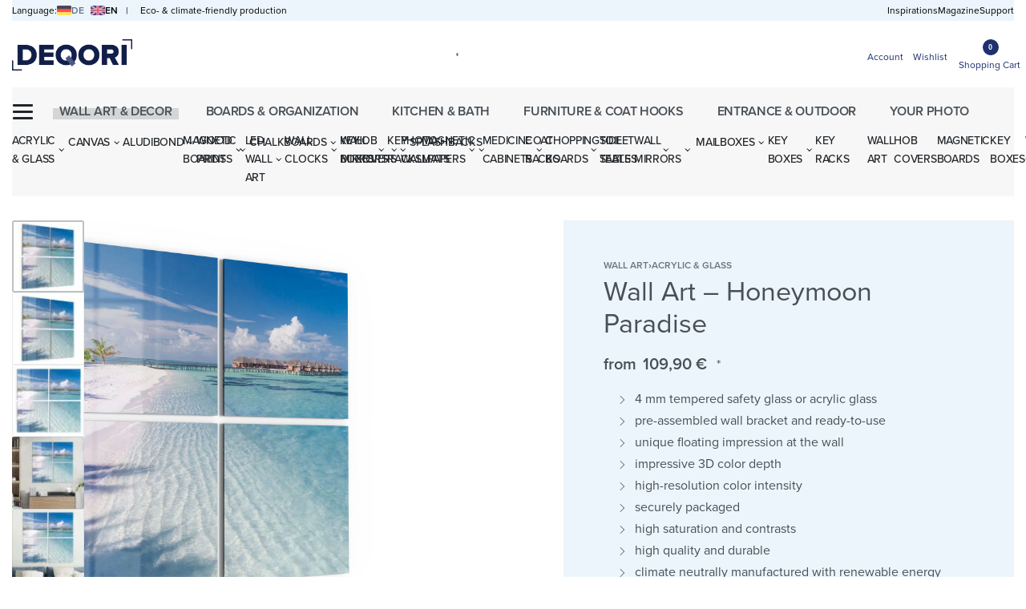

--- FILE ---
content_type: application/javascript
request_url: https://deqori-edge.b-cdn.net/wp-content/plugins/lightweight-cookie-notice/public/assets/js/production/general.js?ver=1.49
body_size: 9939
content:
!function(e){"use strict";e.forEach(function(e){e.hasOwnProperty("remove")||Object.defineProperty(e,"remove",{configurable:!0,enumerable:!0,writable:!0,value:function(){this.parentNode.removeChild(this)}})})}([Element.prototype,CharacterData.prototype,DocumentType.prototype]),window.daextlwcnUtility={extend:function(e,t){"use strict";for(var n in t)t.hasOwnProperty(n)&&(e[n]=t[n]);return e},escapeHtml:function(e){"use strict";return e.replace(/&/g,"&#x26;").replace(/</g,"&#x3C;").replace(/>/g,"&#x3E;").replace(/"/g,"&#x22;").replace(/'/g,"&#x27;")},escapeUrl:function(e){"use strict";return e.replace(/</g,"&#x3C;").replace(/>/g,"&#x3E;").replace(/"/g,"&#x22;").replace(/'/g,"&#x27;")},getCookie:function(e){"use strict";var t=e+"=",e=decodeURIComponent(document.cookie),n=e.split(";");for(let s=0;s<n.length;s++){let e=n[s];for(;" "==e.charAt(0);)e=e.substring(1);if(0==e.indexOf(t))return e.substring(t.length,e.length)}return!1},deleteCookie:function(e,t,n){"use strict";let s=e+"=; Path=/; Expires=Thu, 01 Jan 1970 00:00:01 GMT";""!==t&&(s+="; domain="+t),""!==n&&(s+="; path="+n),document.cookie=s},closeNotice:function(){"use strict";document.getElementById("daextlwcn-cookie-notice-container").remove();var t=document.getElementById("daextlwcn-cookie-notice-container-mask");t&&t.remove()},setCookie:function(e,t,n){"use strict";var o=new Date,s=o.getTime(),s=s+1e3*n.cookieExpiration,s=(o.setTime(s),o.toUTCString());let i=e+"="+t+"; expires="+s;""!==n.cookieDomainAttribute&&(i+="; domain="+n.cookieDomainAttribute),""!==n.cookiePathAttribute&&(i+="; path="+n.cookiePathAttribute),document.cookie=i},hexToRgb:function(e){"use strict";return e=/^#?([a-f\d]{2})([a-f\d]{2})([a-f\d]{2})$/i.exec(e),e?{r:parseInt(e[1],16),g:parseInt(e[2],16),b:parseInt(e[3],16)}:null},sectionHasToggle:function(e){"use strict";let t=!1;return e.forEach(function(e){1===parseInt(e.toggle,10)&&(t=!0)}),t},generateCookieTable:function(e,t){"use strict";try{t=JSON.parse(t)}catch{t=!1}let n="<table>";return n+="<thead>",n+="<tr>",t.forEach(function(e){switch(e){case"name":n+="<th>"+DAEXTLWCN_PHPDATA.nameText+"</th>";break;case"expiration":n+="<th>"+DAEXTLWCN_PHPDATA.expirationText+"</th>";break;case"purpose":n+="<th>"+DAEXTLWCN_PHPDATA.purposeText+"</th>";break;case"provider":n+="<th>"+DAEXTLWCN_PHPDATA.providerText+"</th>";break;case"domain":n+="<th>"+DAEXTLWCN_PHPDATA.domainText+"</th>";break;case"type":n+="<th>"+DAEXTLWCN_PHPDATA.typeText+"</th>";break;case"sensitivity":n+="<th>"+DAEXTLWCN_PHPDATA.sensitivityText+"</th>";break;case"security":n+="<th>"+DAEXTLWCN_PHPDATA.securityText+"</th>"}}),n+="</tr>",n+="</thead>",n+="<tbody>",e.forEach(function(e){n+="<tr>",t.forEach(function(t){switch(t){case"name":n+="<td>"+e.name+"</td>";break;case"expiration":n+="<td>"+e.expiration+"</td>";break;case"purpose":n+="<td>"+e.purpose+"</td>";break;case"provider":n+="<td>"+e.provider+"</td>";break;case"domain":n+="<td>"+e.domain+"</td>";break;case"type":n+="<td>"+e.type+"</td>";break;case"sensitivity":n+="<td>"+e.sensitivity+"</td>";break;case"security":n+="<td>"+e.security+"</td>"}}),n+="</tr>"}),n+="</tbody>",n+="</table>",n},saveCategoryAcceptance:function(e,t){"use strict";if(0!==parseInt(t.storeUserConsent,10)){let a;try{a=JSON.parse(e)}catch{a=!1}var n,s,o,i;!1!==a&&(o=window.location.href,i=null!==localStorage.getItem("daextlwcn_country_code")?localStorage.getItem("daextlwcn_country_code"):"",s=new XMLHttpRequest,s.addEventListener("load",function(){window.daextlwcnUtility.setCookie("daextlwcn-encrypted-key",this.response,t)}),s.open("POST",window.DAEXTLWCN_PHPDATA.ajaxUrl,!0),n=new FormData,n.append("action","daextlwcn_save_consent_log"),n.append("security",window.DAEXTLWCN_PHPDATA.nonce),n.append("category_cookies",e),n.append("url",o),n.append("country_code",i),s.send(n))}},acceptCookies:function(e,t=!1,n=!1){let o=null,s=(o=!1===this.getCookie("daextlwcn-category-status")||!0===t||!0===n?this.setDefaultCategoryCookie(e,t,n):this.getCookie("daextlwcn-category-status"),this.setCookie("daextlwcn-accepted","1",e),this.saveCategoryAcceptance(o,e),null);try{s=JSON.parse(o)}catch{s=!1}!1!==s&&s.forEach(function(e){1===parseInt(e.status,10)&&window.DAEXTLWCN_ONACCEPT[parseInt(e.categoryId,10)]()}),1===parseInt(e.gtmBcmSetDefaultConsentState,10)&&(this.pushConsentModeToDataLayer(e),this.loadTagManagerContainer(e))},pushConsentModeToDataLayer:function(e){var i=this.getCookie("daextlwcn-category-status");let s=[],t=null;try{t=JSON.parse(i)}catch{t=!1}let n=[];!1!==t&&t.forEach(function(t){1===parseInt(t.status,10)&&(n=e.consentModeParameters[parseInt(t.categoryId,10)],Array.isArray(n))&&n.length&&n.forEach(function(e){s.includes(e)||s.push(e)})}),localStorage.setItem("consentGranted","true");let o={};s.forEach(function(e){o[e]="granted"}),function(){dataLayer.push(arguments)}("consent","update",o)},loadTagManagerContainer:function(e){var t;e.gtmContainerId&&""!==e.gtmContainerId.trim()&&(t=document.createElement("script"),t.async=!0,t.src="https://www.googletagmanager.com/gtm.js?id="+e.gtmContainerId,e=document.getElementsByTagName("script")[0],e.parentNode.insertBefore(t,e))},setDefaultCategoryCookie:function(e,t=!1,n=!1){var o=e.sections;let s=[];return o.forEach(function(e){e.category_a.forEach(function(e){s.push({categoryId:e.category_id,status:e.default_status})})}),t&&(s=this.enableAllCookieCategories(e,s)),n&&(s=this.disableAllCookieCategories(e,s)),s=JSON.stringify(s),this.setCookie("daextlwcn-category-status",s,e),s},reload:function(e){1===parseInt(e.reloadPage,10)&&window.location.reload(!1)},isToggleEnabled:function(e,t){"use strict";return e=e.sections,e=e.find(function(e){return e.category_a.find(function(e){return e.category_id===t})}),"1"===e.category_a[0].toggle},enableAllCookieCategories:function(e,t){"use strict";return t.forEach(t=>{this.isToggleEnabled(e,t.categoryId)&&(t.status="1")}),t},disableAllCookieCategories:function(e,t){"use strict";return t.forEach(t=>{this.isToggleEnabled(e,t.categoryId)&&(t.status="0")}),t},addHiddenFieldForGTagManager:function(){"use strict";let e=document.createElement("div");e.className="daextlwcn-consent-data-available",e.style.width="1px",e.style.height="1px",e.style.position="absolute",e.style.top="0",e.style.left="0",document.body.appendChild(e),setTimeout(function(){e.remove()},500)}},window.daextlwcnRevisitCookieConsent=function(e){"use strict";let t={};function n(){var n,s,o,i,a,r,c,e=document.createElement("div"),e=(e.id="daextlwcn-revisit-cookie-consent-container",e.className="daextlwcn-revisit-consent-trigger",0<t.revisitConsentButtonTooltipText.length&&(e.title=t.revisitConsentButtonTooltipText),e.innerHTML='<div id="daextlwcn-revisit-cookie-consent" class="daextlwcn-consent-data-available"></div>',document.body.appendChild(e),document.getElementById("daextlwcn-revisit-cookie-consent"));e.appendChild((e=document.createElementNS("http://www.w3.org/2000/svg","svg"),e.setAttribute("viewBox","0 0 28 28"),e.setAttribute("version","1.0"),n=document.createElementNS("http://www.w3.org/2000/svg","path"),n.setAttribute("class","daextlwcn-icon"),n.setAttribute("d","M7,12c-.55,0-1,.45-1,1s.45,1,1,1,1-.45,1-1-.45-1-1-1h0Z"),c=document.createElementNS("http://www.w3.org/2000/svg","path"),c.setAttribute("class","daextlwcn-icon"),c.setAttribute("d","M11,6c-.55,0-1,.45-1,1s.45,1,1,1,1-.45,1-1-.45-1-1-1h0Z"),s=document.createElementNS("http://www.w3.org/2000/svg","path"),s.setAttribute("class","daextlwcn-icon"),s.setAttribute("d","M21,16c-.55,0-1,.45-1,1s.45,1,1,1,1-.45,1-1-.45-1-1-1h0Z"),o=document.createElementNS("http://www.w3.org/2000/svg","path"),o.setAttribute("class","daextlwcn-icon"),o.setAttribute("d","M15,20c-.55,0-1,.45-1,1s.45,1,1,1,1-.45,1-1-.45-1-1-1h0Z"),i=document.createElementNS("http://www.w3.org/2000/svg","path"),i.setAttribute("class","daextlwcn-icon"),i.setAttribute("d","M15,12c-.55,0-1,.45-1,1s.45,1,1,1,1-.45,1-1-.45-1-1-1h0Z"),a=document.createElementNS("http://www.w3.org/2000/svg","path"),a.setAttribute("class","daextlwcn-icon"),a.setAttribute("d","M9,18c-.55,0-1,.45-1,1s.45,1,1,1,1-.45,1-1-.45-1-1-1h0Z"),r=document.createElementNS("http://www.w3.org/2000/svg","path"),r.setAttribute("class","daextlwcn-icon"),r.setAttribute("d","M12.29,2.12c.63,2.27,2.25,4.19,4.42,5.17,.8,1.76,2.24,3.2,4,4,.98,2.17,2.9,3.79,5.17,4.42-.83,5.81-5.84,10.29-11.88,10.29-6.62,0-12-5.38-12-12C2,7.96,6.48,2.95,12.29,2.12m1.71-2.12C6.27,0,0,6.27,0,14s6.27,14,14,14,14-6.27,14-14c-2.71,0-5-1.8-5.74-4.26-1.91-.57-3.43-2.09-4-4-2.46-.74-4.26-3.03-4.26-5.74h0Z"),e.appendChild(n),e.appendChild(c),e.appendChild(s),e.appendChild(o),e.appendChild(i),e.appendChild(a),e.appendChild(r),e))}function s(){e.deleteCookie("daextlwcn-accepted",t.cookieDomainAttribute,t.cookiePathAttribute),e.deleteCookie("daextlwcn-category-status",t.cookieDomainAttribute,t.cookiePathAttribute),e.deleteCookie("daextlwcn-encrypted-key",t.cookieDomainAttribute,t.cookiePathAttribute),null!==t.cookies&&0<t.cookies.length&&t.cookies.forEach(t=>{var n=null!==t.cookie_domain_attribute&&0<t.cookie_domain_attribute.length?t.domain:"",s=null!==t.cookie_path_attribute&&0<t.cookie_path_attribute.length?t.path:"/";e.deleteCookie(t.name,n,s)}),1===parseInt(t.gtmBcmSetDefaultConsentState,10)&&gtag("consent","update",{ad_user_data:"denied",ad_personalization:"denied",ad_storage:"denied",analytics_storage:"denied",functionality_storage:"denied",personalization_storage:"denied",security_storage:"denied"}),window.location.reload(!1)}return{initialize:function(o){if(t=o,"1"!==e.getCookie("daextlwcn-cn-disabled")){1===parseInt(t.revisitConsentButtonEnable,10)&&n();{o="";let e="";1===parseInt(t.forceCssSpecificity,10)&&(e=" !important"),o+="#daextlwcn-revisit-cookie-consent-container, #daextlwcn-revisit-cookie-consent-container *{",o+="box-sizing: content-box"+e+";",o+="-webkit-touch-callout: none"+e+";",o+="-webkit-user-select: none"+e+";",o+="-khtml-user-select: none"+e+";",o+="-moz-user-select: none"+e+";",o+="-ms-user-select: none"+e+";",o+="user-select: none"+e+";",o+="}",o+="#daextlwcn-revisit-cookie-consent-container{",o+="width: 44px"+e+";",o+="height: 44px"+e+";",o+="background: "+t.revisitConsentButtonBackgroundColor+e+";",o+="z-index: 999999"+e+";",o+="position: fixed"+e+";",o+=t.revisitConsentButtonPosition+": 20px"+e+";",o+="bottom: 20px"+e+";",o+="cursor: pointer"+e+";",o+="border-radius: 50%"+e+";",o+="}",o+="#daextlwcn-revisit-cookie-consent{",o+="width: 28px"+e+";",o+="position: absolute"+e+";",o+="top: 8px"+e+";",o+="left: 8px"+e+";",o+="}",o+=".daextlwcn-icon{",o+="fill: "+t.revisitConsentButtonIconColor+e+";",o+="}";var i=document.createElement("style");i.innerHTML=o,i.id="daextlwcn-revisit-cookie-consent-style",document.head.appendChild(i)}o=document.querySelectorAll(".daextlwcn-revisit-consent-trigger"),0<o.length&&o.forEach(e=>{e.addEventListener("click",s,!1)})}}}}(daextlwcnUtility),window.daextlwcnCookieSettings=function(e,t){"use strict";let n={};function o(){return'<label class="daextlwcn-switch"><div class="daextlwcn-checkbox"></div><span class="daextlwcn-slider daextlwcn-round"></span></label>'}function d(){h=n.sections;let d=e.getCookie("daextlwcn-category-status");try{d=JSON.parse(d)}catch{d=!1}let t="";t+='<div id="daextlwcn-cookie-settings-blurred-header"></div>',t+='<div id="daextlwcn-cookie-settings-header">',0<n.cookieSettingsLogoUrl.length&&(t+='<img id="daextlwcn-cookie-settings-logo" src="'+n.cookieSettingsLogoUrl+'">'),t+='<div id="daextlwcn-cookie-settings-title">'+n.cookieSettingsTitle+"</div>",t+="</div>",t+='<div id="daextlwcn-cookie-settings-body">',t+='<div id="daextlwcn-cookie-settings-intro">'+n.cookieSettingsDescriptionHeader+"</div>",h.forEach(function(s){var i=!0===e.sectionHasToggle(s.category_a)?"1":"0";t+='<div class="daextlwcn-cookie-settings-section-container">',t+='<div class="daextlwcn-cookie-settings-section-header">',t+='<div class="daextlwcn-cookie-settings-section-name">'+s.name+"</div>",t+='<div class="daextlwcn-cookie-settings-section-toggle" data-toggle="'+i+'" data-status="0" data-id="'+parseInt(s.section_id,10)+'">'+o()+"</div>",t+='<div class="daextlwcn-cookie-settings-section-chevron" data-section-id="'+parseInt(s.section_id,10)+'"></div>',t+="</div>",t+='<div class="daextlwcn-cookie-settings-section-body" data-section-id="'+parseInt(s.section_id,10)+'">',t+='<div class="daextlwcn-cookie-settings-section-description" data-section-id="'+parseInt(s.section_id,10)+'">'+s.description+"</div>",s.category_a.forEach(function(i){t+='<div class="daextlwcn-cookie-settings-category-container" data-section-id="'+parseInt(s.section_id,10)+'">',t+='<div class="daextlwcn-cookie-settings-category-header">',t+='<div class="daextlwcn-cookie-settings-category-expand" data-category-id="'+parseInt(i.category_id,10)+'" data-status="0"></div>',t+='<div class="daextlwcn-cookie-settings-category-title">'+i.name+"</div>";let a=i.default_status;!1!==d&&d.forEach(function(e){e.categoryId==i.category_id&&(a=e.status)});var r=0==parseInt(a,10)?"0":"2";t+='<div class="daextlwcn-cookie-settings-category-toggle" data-toggle="'+parseInt(i.toggle,10)+'" data-status="'+r+'" data-id="'+parseInt(i.category_id,10)+'" data-section-id="'+parseInt(s.section_id,10)+'">'+o()+"</div>",t+="</div>",t+='<div class="daextlwcn-cookie-settings-category-description" data-category-id="'+parseInt(i.category_id,10)+'">'+i.description+"</div>",0<i.cookies.length&&(t+='<div class="daextlwcn-cookie-settings-category-cookie-list" data-category-id="'+parseInt(i.category_id,10)+'">'+e.generateCookieTable(i.cookies,n.cookieTableColumns)+"</div>"),t+="</div>"}),t+="</div>",t+="</div>"}),t+='<div id="daextlwcn-cookie-settings-description-footer">'+n.cookieSettingsDescriptionFooter+"</div>",t+="</div>",t+='<div id="daextlwcn-cookie-settings-blurred-footer"></div>',t+='<div id="daextlwcn-cookie-settings-footer">',t+='<div id="daextlwcn-cookie-settings-buttons-container">',0!==parseInt(n.cookieSettingsButton1Action)&&(t+='<div id="daextlwcn-cookie-settings-button-1" class="daextlwcn-cookie-settings-button">'+n.cookieSettingsButton1Text+"</div>"),0!==parseInt(n.cookieSettingsButton2Action)&&(t+='<div id="daextlwcn-cookie-settings-button-2" class="daextlwcn-cookie-settings-button">'+n.cookieSettingsButton2Text+"</div>"),t+="</div>",t+="</div>",t+="</div>";var s,a,r,c,u,h,l=document.createElement("div"),m=(l.id="daextlwcn-cookie-settings-container",l.innerHTML=t,document.body.appendChild(l),document.getElementsByClassName("daextlwcn-cookie-settings-section-chevron"));for(let e=0;e<m.length;e++)m[e].appendChild((c=void 0,void 0,r=void 0,c=document.createElementNS("http://www.w3.org/2000/svg","svg"),c.setAttribute("viewBox","0 0 20 20"),c.setAttribute("version","1.1"),r=document.createElementNS("http://www.w3.org/2000/svg","style"),r.append(document.createTextNode(".chevron-st0{fill:none;stroke:"+n.cookieSettingsChevronColor+";stroke-miterlimit:10;}")),c.appendChild(r),r=document.createElementNS("http://www.w3.org/2000/svg","path"),r.setAttribute("class","chevron-st0"),r.setAttribute("d","M4,7l6,6c2-2,4-4,6-6"),c.appendChild(r),c));u=document.getElementsByClassName("daextlwcn-cookie-settings-category-expand");for(let e=0;e<u.length;e++)u[e].appendChild((s=void 0,void 0,a=void 0,s=document.createElementNS("http://www.w3.org/2000/svg","svg"),s.setAttribute("viewBox","0 0 20 20"),s.setAttribute("version","1.1"),a=document.createElementNS("http://www.w3.org/2000/svg","style"),a.append(document.createTextNode(".plus-st0{fill:"+n.cookieSettingsExpandCloseColor+";}")),s.appendChild(a),a=document.createElementNS("http://www.w3.org/2000/svg","polygon"),a.setAttribute("class","plus-st0"),a.setAttribute("points","15,9 11,9 11,5 9,5 9,9 5,9 5,11 9,11 9,15 11,15 11,11 15,11"),s.appendChild(a),s)),u[e].appendChild((a=void 0,void 0,s=void 0,a=document.createElementNS("http://www.w3.org/2000/svg","svg"),a.setAttribute("viewBox","0 0 20 20"),a.setAttribute("version","1.1"),s=document.createElementNS("http://www.w3.org/2000/svg","style"),s.append(document.createTextNode(".dash-st0{fill:"+n.cookieSettingsExpandCloseColor+";}")),a.appendChild(s),s=document.createElementNS("http://www.w3.org/2000/svg","rect"),s.setAttribute("x","9"),s.setAttribute("y","5"),s.setAttribute("transform","matrix(-1.836970e-16 1 -1 -1.836970e-16 20 1.776357e-15)"),s.setAttribute("class","dash-st0"),s.setAttribute("width","2"),s.setAttribute("height","10"),a.appendChild(s),a));l=document.createElement("div"),l.id="daextlwcn-cookie-settings-mask",document.body.appendChild(l),h.forEach(function(e){i(e.section_id)})}function u(){var i,a,d,o=document.getElementById("daextlwcn-cookie-settings-button-1"),o=(o&&o.addEventListener("click",function(){switch(parseInt(n.cookieSettingsButton1Action,10)){case 1:e.acceptCookies(n),e.reload(n),s(),e.closeNotice(),t.initialize(n);break;case 2:s();break;case 3:window.location.href=n.cookieSettingsButton1Url;break;case 4:e.acceptCookies(n,!0),e.reload(n),s(),e.closeNotice(),t.initialize(n);break;case 5:e.acceptCookies(n,!1,!0),e.reload(n),s(),e.closeNotice(),t.initialize(n)}}),document.getElementById("daextlwcn-cookie-settings-button-2")),u=(o&&o.addEventListener("click",function(){switch(parseInt(n.cookieSettingsButton2Action,10)){case 1:e.acceptCookies(n),e.reload(n),s(),e.closeNotice(),t.initialize(n);break;case 2:s();break;case 3:window.location.href=n.cookieSettingsButton2Url;break;case 4:e.acceptCookies(n,!0),e.reload(n),s(),e.closeNotice(),t.initialize(n);break;case 5:e.acceptCookies(n,!1,!0),e.reload(n),s(),e.closeNotice(),t.initialize(n)}}),document.getElementsByClassName("daextlwcn-cookie-settings-section-chevron"));for(let e=0;e<u.length;e++)u[e].addEventListener("click",function(){var t=this,n=(t.classList.contains("down")?t.classList.remove("down"):t.classList.add("down"),t.getAttribute("data-section-id")),e=document.getElementsByClassName("daextlwcn-cookie-settings-section-body");for(let t=0;t<e.length;t++)e[t].getAttribute("data-section-id")==n&&("block"!=e[t].style.display?e[t].style.display="block":e[t].style.display="none")});d=document.getElementsByClassName("daextlwcn-cookie-settings-category-expand");for(let e=0;e<d.length;e++)d[e].addEventListener("click",r);i=document.getElementsByClassName("daextlwcn-cookie-settings-category-toggle");for(let e=0;e<i.length;e++)1===parseInt(i[e].getAttribute("data-toggle"),10)&&i[e].addEventListener("click",l);a=document.getElementsByClassName("daextlwcn-cookie-settings-section-toggle");for(let e=0;e<a.length;e++)1===parseInt(a[e].getAttribute("data-toggle"),10)&&a[e].addEventListener("click",c)}function r(){var t,s=this.getAttribute("data-category-id"),o=this.getAttribute("data-status"),n=document.getElementsByClassName("daextlwcn-cookie-settings-category-description");for(let e=0;e<n.length;e++)n[e].getAttribute("data-category-id")==s&&(0==o?(n[e].style.display="block",this.setAttribute("data-status","1")):(n[e].style.display="none",this.setAttribute("data-status","0")));t=document.getElementsByClassName("daextlwcn-cookie-settings-category-cookie-list");for(let e=0;e<t.length;e++)t[e].getAttribute("data-category-id")==s&&(0==o?(t[e].style.display="block",this.setAttribute("data-status","1")):(t[e].style.display="none",this.setAttribute("data-status","0")))}function c(){let c=this.getAttribute("data-id");n=this.getAttribute("data-status");let s=null,t=null;var n,o=document.getElementsByClassName("daextlwcn-cookie-settings-category-toggle"),i=[];let d=0,u=0,r=0,l=0;for(let e=0;e<o.length;e++)o[e].getAttribute("data-section-id")==c&&i.push(o[e]);i.forEach(function(e){d++,0===parseInt(e.getAttribute("data-toggle"),10)&&(u++,0===parseInt(e.getAttribute("data-status"),10)?r++:l++)}),1===parseInt(n,10)?s=0===r?(t=2,2):(t=0,0):0===parseInt(n,10)?s=(t=0===r?2:1,2):2===parseInt(n,10)&&(s=(t=0===l?0:1,0)),i.forEach(function(e){e.getAttribute("data-section-id")==c&&1===parseInt(e.getAttribute("data-toggle"),10)&&e.setAttribute("data-status",s)}),this.setAttribute("data-status",t),a()}function l(){let e=null;var t=this.getAttribute("data-status");switch(parseInt(t,10)){case 0:e=2;break;case 2:e=0}this.setAttribute("data-status",e),a(),t=this.getAttribute("data-section-id"),i(t)}function a(){let t=[];s=document.getElementsByClassName("daextlwcn-cookie-settings-category-toggle");for(let e=0;e<s.length;e++){var s,o=s[e].getAttribute("data-status"),i=s[e].getAttribute("data-id");t.push({categoryId:i,status:2===parseInt(o,10)?"1":"0"})}t=JSON.stringify(t),e.setCookie("daextlwcn-category-status",t,n)}function i(e){let t=0,s=0,n=0;var i,a,o=document.getElementsByClassName("daextlwcn-cookie-settings-category-toggle");for(let n=0;n<o.length;n++)o[n].getAttribute("data-section-id")==e&&(s++,i=o[n].getAttribute("data-status"),"2"==i)&&t++;0<t&&s==t?n=2:0<t&&s>t?n=1:0==t&&(n=0),a=document.querySelector('.daextlwcn-cookie-settings-section-toggle[data-id="'+e+'"]'),a.setAttribute("data-status",n)}function s(){document.getElementById("daextlwcn-cookie-settings-container").remove();var e=document.getElementById("daextlwcn-cookie-settings-mask");e&&document.getElementById("daextlwcn-cookie-settings-mask").remove(),document.getElementById("daextlwcn-cookie-settings-style").remove()}return{initialize:function(t){n=t,d();{let s="",o="",i=(1===parseInt(n.forceCssSpecificity,10)&&(o=" !important"),s+="#daextlwcn-cookie-settings-mask{",s+="background: "+n.cookieSettingsMaskColor+o+";",s+="opacity: "+parseFloat(n.cookieSettingsMaskOpacity)+o+";",s+="width: 100%"+o+";",s+="position: fixed"+o+";",s+="height: 100%"+o+";",s+="left: 0"+o+";",s+="top: 0"+o+";",s+="z-index: 999999998"+o+";",s+="}",s+="#daextlwcn-cookie-settings-container, #daextlwcn-cookie-settings-container *{",s+="box-sizing: content-box"+o+";",s+="-webkit-touch-callout: none"+o+";",s+="-webkit-user-select: none"+o+";",s+="-khtml-user-select: none"+o+";",s+="-moz-user-select: none"+o+";",s+="-ms-user-select: none"+o+";",s+="user-select: none"+o+";",s+="}",s+="#daextlwcn-cookie-settings-container{",s+="position: fixed"+o+";",t=300+parseInt(n.cookieSettingsContainerBorderWidth,10),s+="top: calc(50% - "+t+"px)"+o+";",t=300+parseInt(n.cookieSettingsContainerBorderWidth,10),s+="left: calc(50% - "+t+"px)"+o+";",s+="z-index: 999999999"+o+";",s+="height: 568px"+o+";",s+="width: 600px"+o+";",s+="background: "+n.cookieSettingsContainerBackgroundColor+o+";",s+="opacity: "+parseFloat(n.cookieSettingsContainerOpacity)+o+";",s+="border-width: "+n.cookieSettingsContainerBorderWidth+"px"+o+";",s+="border-color: rgba("+e.hexToRgb(n.cookieSettingsContainerBorderColor).r+","+e.hexToRgb(n.cookieSettingsContainerBorderColor).g+","+e.hexToRgb(n.cookieSettingsContainerBorderColor).b+", "+parseFloat(n.cookieSettingsContainerBorderOpacity)+")"+o+";",s+="border-style: solid"+o+";",s+="color: #000"+o+";",s+="z-index: 999999999"+o+";",s+="font-size: 13px"+o+";",s+="padding: 16px 0"+o+";",s+="border-radius: "+parseInt(n.containersBorderRadius,10)+"px"+o+";","none");1===parseInt(n.cookieSettingsContainerDropShadow,10)&&(i="rgba("+e.hexToRgb(n.cookieSettingsContainerDropShadowColor).r+", "+e.hexToRgb(n.cookieSettingsContainerDropShadowColor).g+", "+e.hexToRgb(n.cookieSettingsContainerDropShadowColor).b+", 0.08) 0px 0px 0px 1px, rgba("+e.hexToRgb(n.cookieSettingsContainerDropShadowColor).r+", "+e.hexToRgb(n.cookieSettingsContainerDropShadowColor).g+", "+e.hexToRgb(n.cookieSettingsContainerDropShadowColor).b+", 0.08) 0px 2px 1px, rgba("+e.hexToRgb(n.cookieSettingsContainerDropShadowColor).r+", "+e.hexToRgb(n.cookieSettingsContainerDropShadowColor).g+", "+e.hexToRgb(n.cookieSettingsContainerDropShadowColor).b+", 0.31) 0px 0px 20px -6px"+o+";"),s+="box-shadow: "+i+o+";",s+="}",s+="#daextlwcn-cookie-settings-blurred-header{",s+="width: 568px"+o+";",s+="height: 0px"+o+";",s+="position: absolute"+o+";",s+="left: 16px"+o+";",s+="top: 80px"+o+";",s+="box-shadow: 0px 0px 6px 6px "+n.cookieSettingsContainerBackgroundColor+o+";",s+="z-index: 0"+o+";",s+="}",s+="#daextlwcn-cookie-settings-header{",s+="height: 80px"+o+";",s+="display: flex"+o+";",s+="position: absolute"+o+";",s+="top: 0"+o+";",s+="width: 552px"+o+";",s+="padding: 0 24px"+o+";",s+="background: "+n.cookieSettingsContainerBackgroundColor+o+";",s+="z-index: 999999999"+o+";",s+="border-bottom: 1px solid #ebecf0"+o+";",s+="border-radius: "+parseInt(n.containersBorderRadius,10)+"px "+parseInt(n.containersBorderRadius,10)+"px 0 0"+o+";",s+="}",0<n.cookieSettingsLogoUrl.length&&(s+="#daextlwcn-cookie-settings-logo{",s+="height: 32px"+o+";",s+="margin: 24px 0"+o+";",s+="}"),s+="#daextlwcn-cookie-settings-title{",s+="font-size: 20px"+o+";",s+="color: "+n.cookieSettingsHeadingsFontColor+o+";",s+="line-height: 80px"+o+";",s+="margin: 0"+o+";",0<n.cookieSettingsLogoUrl.length?s+="padding: 0 24px 0 8px"+o+";":s+="padding: 0 24px 0 0"+o+";",s+="font-family: "+n.headingsFontFamily+o+";",s+="font-weight: "+n.headingsFontWeight+o+";",s+="}",s+="#daextlwcn-cookie-settings-intro{",s+="font-size: 13px"+o+";",s+="color: "+n.cookieSettingsParagraphsFontColor+o+";",s+="margin-top: 21px"+o+";",s+="margin-bottom: 18px"+o+";",s+="line-height: 20px"+o+";",s+="padding: 0 24px"+o+";",s+="font-family: "+n.paragraphsFontFamily+o+";",s+="font-weight: "+parseInt(n.paragraphsFontWeight,10)+o+";",s+="}",s+="#daextlwcn-cookie-settings-intro strong{",s+="font-weight: "+parseInt(n.strongTagsFontWeight,10)+o+";",s+="}",s+="#daextlwcn-cookie-settings-intro a{",s+="color: "+n.cookieSettingsLinksFontColor+o+";",s+="font-family: "+n.paragraphsFontFamily+o+";",s+="font-weight: "+parseInt(n.paragraphsFontWeight,10)+o+";",s+="line-height: 20px"+o+";",s+="font-size: 13px"+o+";",s+="text-decoration: none"+o+";",s+="}",s+="#daextlwcn-cookie-settings-intro a:hover{",s+="text-decoration: underline"+o+";",s+="}",s+="#daextlwcn-cookie-settings-body{",s+="height: 440px"+o+";",s+="width: 600px"+o+";",s+="margin-top: 64px"+o+";",s+="overflow-y: scroll"+o+";",s+="scrollbar-width: none"+o+";",s+="-ms-overflow-style: none"+o+";",s+="}",s+="#daextlwcn-cookie-settings-body::-webkit-scrollbar{",s+="width: 0"+o+";",s+="height: 0"+o+";",s+="}",s+=".daextlwcn-cookie-settings-section-container{",s+="padding: 0 24px"+o+";",s+="}",s+=".daextlwcn-cookie-settings-section-container:hover{",s+="background: "+n.cookieSettingsContainerHighlightColor+o+";",s+="}",s+=".daextlwcn-cookie-settings-section-header{",s+="display: flex"+o+";",s+="margin-bottom: 0"+o+";",s+="}",s+=".daextlwcn-cookie-settings-section-name{",s+="font-size: 13px"+o+";",s+="color: "+n.cookieSettingsHeadingsFontColor+o+";",s+="flex-basis: calc(100% - 96px)"+o+";",s+="line-height: 20px"+o+";",s+="padding: 14px 16px 14px 0"+o+";",s+="font-family: "+n.headingsFontFamily+o+";",s+="font-weight: "+parseInt(n.headingsFontWeight,10)+o+";",s+="}",s+=".daextlwcn-cookie-settings-section-toggle{",s+="flex-basis: 52px"+o+";",s+="margin-top: 12px"+o+";",s+="height: 24px"+o+";",s+="border-right: 1px solid "+n.cookieSettingsSeparatorColor+o+";",s+="}",s+='.daextlwcn-cookie-settings-section-toggle[data-toggle="0"]{',s+="border-right: 0"+o+";",s+="}",s+='.daextlwcn-cookie-settings-section-container .daextlwcn-cookie-settings-section-toggle[data-toggle="0"] .daextlwcn-checkbox + .daextlwcn-slider{',s+="background-color: "+n.cookieSettingsToggleDisabledColor+o+";",s+="cursor: default"+o+";",s+="}",s+=".daextlwcn-cookie-settings-section-chevron{",s+="min-width: 20px"+o+";",s+="width: 20px"+o+";",s+="height: 20px"+o+";",s+="flex-basis: 20px"+o+";",s+="transition: .2s"+o+";",s+="cursor: pointer"+o+";",s+="margin: 15px 1px 13px 6px"+o+";",s+="}",s+=".daextlwcn-cookie-settings-section-chevron.down{",s+="top: 0"+o+";",s+="-webkit-transform: rotate(-180deg)"+o+";",s+="-ms-transform: rotate(-180deg)"+o+";",s+="transform: rotate(-180deg)"+o+";",s+="}",s+=".daextlwcn-cookie-settings-section-body{",s+="display: none;",s+="padding-bottom: 16px"+o+";",s+="}",s+=".daextlwcn-cookie-settings-section-description{",s+="color: "+n.cookieSettingsParagraphsFontColor+o+";",s+="margin-top: 6px"+o+";",s+="margin-bottom: 6px"+o+";",s+="line-height: 20px"+o+";",s+="font-family: "+n.paragraphsFontFamily+o+";",s+="font-weight: "+parseInt(n.paragraphsFontWeight,10)+o+";",s+="}",s+=".daextlwcn-cookie-settings-section-description strong{",s+="font-weight: "+parseInt(n.strongTagsFontWeight,10)+o+";",s+="}",s+=".daextlwcn-cookie-settings-category-header{",s+="display: flex"+o+";",s+="line-height: 48px"+o+";",s+="}",s+=".daextlwcn-cookie-settings-category-header:hover{",s+="background: "+n.cookieSettingsContainerBackgroundColor+o+";",s+="}",s+=".daextlwcn-cookie-settings-category-expand{",s+="min-width: 20px"+o+";",s+="flex-basis: 20px"+o+";",s+="height: 20px"+o+";",s+="margin: 14px 10px"+o+";",s+="cursor: pointer"+o+";",s+="}",s+=".daextlwcn-cookie-settings-category-expand > svg{",s+="display: block"+o+";",s+="}",s+='.daextlwcn-cookie-settings-category-expand[data-status="0"] > svg:last-of-type{',s+="display: none"+o+";",s+="}",s+='.daextlwcn-cookie-settings-category-expand[data-status="1"] > svg:first-of-type{',s+="display: none"+o+";",s+="}",s+=".daextlwcn-cookie-settings-category-title{",s+="font-size: 13px"+o+";",s+="color: "+n.cookieSettingsHeadingsFontColor+o+";",s+="flex-basis: calc(100% - 112px)"+o+";",s+="line-height: 20px"+o+";",s+="padding: 14px 16px 0 0"+o+";",s+="font-family: "+n.headingsFontFamily+o+";",s+="font-weight: "+parseInt(n.headingsFontWeight,10)+o+";",s+="}",s+=".daextlwcn-cookie-settings-category-toggle{",s+="flex-basis: 56px"+o+";",s+="width: 56px"+o+";",s+="height: 48px"+o+";",s+="}",s+=".daextlwcn-cookie-settings-category-description{",s+="color: "+n.cookieSettingsParagraphsFontColor+o+";",s+="margin-left: 40px"+o+";",s+="margin-bottom: 15px"+o+";",s+="margin-top: 10px"+o+";",s+="display: none;",s+="line-height: 20px"+o+";",s+="font-family: "+n.paragraphsFontFamily+o+";",s+="font-weight: "+parseInt(n.paragraphsFontWeight,10)+o+";",s+="}",s+=".daextlwcn-cookie-settings-category-cookie-list{",s+="margin: 0 0 0 40px"+o+";",s+="display: none;",s+="}",s+=".daextlwcn-cookie-settings-category-cookie-list table{",s+="margin: 20px 0"+o+";",s+="border-collapse: collapse"+o+";",s+="}",s+=".daextlwcn-cookie-settings-category-cookie-list table,",s+=".daextlwcn-cookie-settings-category-cookie-list table *{",s+="background: "+n.cookieSettingsContainerBackgroundColor+o+";",s+="}",s+=".daextlwcn-cookie-settings-section-container:hover .daextlwcn-cookie-settings-category-cookie-list table,",s+=".daextlwcn-cookie-settings-section-container:hover .daextlwcn-cookie-settings-category-cookie-list table *{",s+="background: "+n.cookieSettingsContainerHighlightColor+o+";",s+="}",s+=".daextlwcn-cookie-settings-category-cookie-list table th,",s+=".daextlwcn-cookie-settings-category-cookie-list table td{",s+="font-size: 11px"+o+";",s+="padding: 10px 10px"+o+";",s+="border: 1px solid "+n.cookieSettingsSeparatorColor+o+";",s+="line-height: 20px"+o+";",s+="overflow-wrap: anywhere"+o+";",s+="}",s+=".daextlwcn-cookie-settings-category-cookie-list table th{",s+="font-weight: 600"+o+";",s+="color: "+n.cookieSettingsHeadingsFontColor+o+";",s+="font-family: "+n.headingsFontFamily+o+";",s+="font-weight: "+parseInt(n.headingsFontWeight,10)+o+";",s+="}",s+=".daextlwcn-cookie-settings-category-cookie-list table td{",s+="font-weight: 400"+o+";",s+="color: "+n.cookieSettingsParagraphsFontColor+o+";",s+="font-family: "+n.paragraphsFontFamily+o+";",s+="font-weight: "+parseInt(n.paragraphsFontWeight,10)+o+";",s+="}",s+=".daextlwcn-cookie-settings-category-description strong{",s+="font-weight: "+parseInt(n.strongTagsFontWeight,10)+o+";",s+="}",s+=".daextlwcn-cookie-settings-category-description a{",s+="color: "+n.cookieSettingsLinksFontColor+o+";",s+="}",s+="#daextlwcn-cookie-settings-blurred-footer{",s+="width: 568px"+o+";",s+="height: 0px"+o+";",s+="position: absolute"+o+";",s+="left: 16px"+o+";",s+="bottom: 80px"+o+";",s+="box-shadow: 0px 0px 6px 6px "+n.cookieSettingsContainerBackgroundColor+o+";",s+="z-index: 0"+o+";",s+="}",s+="#daextlwcn-cookie-settings-description-footer{",s+="color: "+n.cookieSettingsParagraphsFontColor+o+";",s+="margin-top: 20px"+o+";",s+="padding: 0 24px"+o+";",s+="font-family: "+n.paragraphsFontFamily+o+";",s+="font-weight: "+parseInt(n.paragraphsFontWeight,10)+o+";",s+="margin-bottom: 21px"+o+";",s+="line-height: 20px"+o+";",s+="}",s+="#daextlwcn-cookie-settings-description-footer strong{",s+="font-weight: "+parseInt(n.strongTagsFontWeight,10)+o+";",s+="}",s+="#daextlwcn-cookie-settings-description-footer a{",s+="color: "+n.cookieSettingsLinksFontColor+o+";",s+="}",s+="#daextlwcn-cookie-settings-footer{",s+="position: absolute"+o+";",s+="left: 0"+o+";",s+="bottom: 0"+o+";",s+="display: flex"+o+";",s+="width: 552px"+o+";",s+="padding: 20px 24px"+o+";",s+="border-top: 1px solid #ebecf0"+o+";",s+="background: "+n.cookieSettingsContainerBackgroundColor+o+";",s+="border-radius: 0 0 "+parseInt(n.containersBorderRadius,10)+"px "+parseInt(n.containersBorderRadius,10)+"px"+o+";",s+="}",s+="#daextlwcn-cookie-settings-buttons-container{",s+="margin-left: auto"+o+";",s+="line-height: 38px"+o+";",s+="height: 40px"+o+";",s+="}",s+=".daextlwcn-cookie-settings-button{",s+="padding: 0 46px"+o+";",s+="font-size: 13px"+o+";",s+="}",s+="#daextlwcn-cookie-settings-button-2{",s+="margin-left: 8px"+o+";",s+="}",s+=".daextlwcn-switch {",s+="position: relative"+o+";",s+="display: inline-block"+o+";",s+="width: 40px"+o+";",s+="margin: 2px 12px 0 0"+o+";",s+="height: 20px"+o+";",s+="}",s+=".daextlwcn-cookie-settings-category-toggle .daextlwcn-switch {",s+="margin-top: 14px"+o+";",s+="margin-right: 16px"+o+";",s+="}",s+=".daextlwcn-switch .daextlwcn-checkbox {",s+="opacity: 0"+o+";",s+="width: 40px"+o+";",s+="height: 20px"+o+";",s+="}",s+=".daextlwcn-slider {",s+="position: absolute"+o+";",s+="cursor: pointer"+o+";",s+="top: 0"+o+";",s+="left: 0"+o+";",s+="right: 0"+o+";",s+="bottom: 0"+o+";",s+="width: 40px"+o+";",s+="height: 20px"+o+";",s+="background-color: "+n.cookieSettingsToggleOffColor+o+";",s+="-webkit-transition: .4s"+o+";",s+="transition: .4s"+o+";",s+="}",s+=".daextlwcn-slider:before {",s+="position: absolute"+o+";",s+='content: ""'+o+";",s+="height: 16px"+o+";",s+="width: 16px"+o+";",s+="left: 2px"+o+";",s+="bottom: 2px"+o+";",s+="background-color: white"+o+";",s+="-webkit-transition: .4s"+o+";",s+="transition: .4s"+o+";",s+="}",s+='.daextlwcn-cookie-settings-section-toggle[data-status="1"] .daextlwcn-checkbox + .daextlwcn-slider,',s+='.daextlwcn-cookie-settings-category-toggle[data-status="1"] .daextlwcn-checkbox + .daextlwcn-slider',s+=" {",s+="background-color: "+n.cookieSettingsToggleMiscColor+o+";",s+="}",s+='.daextlwcn-cookie-settings-section-toggle[data-status="1"] .daextlwcn-checkbox + .daextlwcn-slider:before,',s+='.daextlwcn-cookie-settings-category-toggle[data-status="1"] .daextlwcn-checkbox + .daextlwcn-slider:before',s+="{",s+="-webkit-transform: translateX(10px)"+o+";",s+="-ms-transform: translateX(10px)"+o+";",s+="transform: translateX(10px)"+o+";",s+="}",s+='.daextlwcn-cookie-settings-section-toggle[data-status="2"] .daextlwcn-checkbox + .daextlwcn-slider,',s+='.daextlwcn-cookie-settings-category-toggle[data-status="2"] .daextlwcn-checkbox + .daextlwcn-slider',s+="{",s+="background-color: "+n.cookieSettingsToggleOnColor+o+";",s+="}",s+='.daextlwcn-cookie-settings-section-toggle[data-status="2"] .daextlwcn-checkbox + .daextlwcn-slider:before,',s+='.daextlwcn-cookie-settings-category-toggle[data-status="2"] .daextlwcn-checkbox + .daextlwcn-slider:before',s+="{",s+="-webkit-transform: translateX(20px)"+o+";",s+="-ms-transform: translateX(20px)"+o+";",s+="transform: translateX(20px)"+o+";",s+="}",s+='.daextlwcn-cookie-settings-category-toggle[data-toggle="0"] .daextlwcn-checkbox + .daextlwcn-slider',s+="{",s+="background-color: "+n.cookieSettingsToggleDisabledColor+o+";",s+="cursor: default"+o+";",s+="}",s+=".daextlwcn-slider.daextlwcn-round {",s+="border-radius: 20px"+o+";",s+="}",s+=".daextlwcn-slider.daextlwcn-round:before {",s+="border-radius: 50%"+o+";",s+="}",s+="#daextlwcn-cookie-settings-button-1{",s+="width: auto"+o+";",s+="background: "+n.cookieSettingsButton1BackgroundColor+o+";",s+="font-family: "+n.buttonsFontFamily+o+";",s+="font-weight: "+parseInt(n.buttonsFontWeight,10)+o+";",s+="font-style: normal"+o+";",s+="color: "+n.cookieSettingsButton1FontColor+o+";",s+="display: inline-block"+o+";",s+="cursor: pointer"+o+";",s+="border: 1px solid "+n.cookieSettingsButton1BorderColor+o+";",s+="border-radius: "+n.buttonsBorderRadius+"px"+o+";",s+="text-align: center"+o+";",s+="padding: 0 10px"+o+";",s+="width: 158px"+o+";",s+="}",s+="#daextlwcn-cookie-settings-button-1:hover{",s+="background: "+n.cookieSettingsButton1BackgroundColorHover+o+";",s+="border-color: "+n.cookieSettingsButton1BorderColorHover+o+";",s+="color: "+n.cookieSettingsButton1FontColorHover+o+";",s+="}",s+="#daextlwcn-cookie-settings-button-2:hover{",s+="background: "+n.cookieSettingsButton2BackgroundColorHover+o+";",s+="border-color: "+n.cookieSettingsButton2BorderColorHover+o+";",s+="color: "+n.cookieSettingsButton2FontColorHover+o+";",s+="}",s+="#daextlwcn-cookie-settings-button-2{",s+="width: auto"+o+";",s+="background: "+n.cookieSettingsButton2BackgroundColor+o+";",s+="font-family: "+n.buttonsFontFamily+o+";",s+="font-weight: "+parseInt(n.buttonsFontWeight,10)+o+";",s+="font-style: normal"+o+";",s+="color: "+n.cookieSettingsButton2FontColor+o+";",s+="display: inline-block"+o+";",s+="cursor: pointer"+o+";",s+="border: 1px solid "+n.cookieSettingsButton2BorderColor+o+";",s+="border-radius: "+parseInt(n.buttonsBorderRadius,10)+"px"+o+";",s+="text-align: center"+o+";",s+="padding: 0 10px"+o+";",s+="width: 158px"+o+";",s+="}",s+="#daextlwcn-cookie-settings-intro a,",s+=".daextlwcn-cookie-settings-section-description a,",s+=".daextlwcn-cookie-settings-category-description a,",s+="#daextlwcn-cookie-settings-description-footer a{",s+="color: "+n.cookieSettingsLinksFontColor+o+";",s+="font-size: 13px"+o+";",s+="line-height: 20px"+o+";",s+="font-family: "+n.paragraphsFontFamily+o+";",s+="font-weight: "+parseInt(n.paragraphsFontWeight,10)+o+";",s+="text-decoration: none"+o+";",s+="}",s+="#daextlwcn-cookie-settings-intro a:hover,",s+=".daextlwcn-cookie-settings-section-description a:hover,",s+=".daextlwcn-cookie-settings-category-description a:hover,",s+="#daextlwcn-cookie-settings-description-footer a:hover{",s+="text-decoration: underline"+o+";",s+="}",s+="#daextlwcn-cookie-settings-intro li,",s+=".daextlwcn-cookie-settings-section-description li,",s+=".daextlwcn-cookie-settings-category-description li,",s+="#daextlwcn-cookie-settings-description-footer li{",s+="margin: 0"+o+";",s+="font-size: 13px"+o+";",s+="color: "+n.cookieSettingsParagraphsFontColor+o+";",s+="line-height: 20px"+o+";",s+="font-family: "+n.paragraphsFontFamily+o+";",s+="font-weight: "+parseInt(n.paragraphsFontWeight,10)+o+";",s+="}",s+="#daextlwcn-cookie-settings-intro p,",s+=".daextlwcn-cookie-settings-section-description p,",s+=".daextlwcn-cookie-settings-category-description p,",s+="#daextlwcn-cookie-settings-description-footer p{",s+="margin: 0 0 20px 0"+o+";",s+="font-size: 13px"+o+";",s+="color: "+n.cookieSettingsParagraphsFontColor+o+";",s+="line-height: 20px"+o+";",s+="font-family: "+n.paragraphsFontFamily+o+";",s+="font-weight: "+parseInt(n.paragraphsFontWeight,10)+o+";",s+="}",s+="#daextlwcn-cookie-settings-intro p:last-child,",s+=".daextlwcn-cookie-settings-section-description p:last-child,",s+=".daextlwcn-cookie-settings-category-description p:last-child,",s+="#daextlwcn-cookie-settings-description-footer p:last-child{",s+="margin: 0"+o+";",s+="}",s+="#daextlwcn-cookie-settings-intro strong,",s+=".daextlwcn-cookie-settings-section-description strong,",s+=".daextlwcn-cookie-settings-category-description strong,",s+="#daextlwcn-cookie-settings-description-footer strong{",s+="font-weight: "+parseInt(n.strongTagsFontWeight,10)+o+";",s+="color: "+n.cookieSettingsHeadingsFontColor+o+";",s+="}",s+="#daextlwcn-cookie-settings-intro ol,",s+=".daextlwcn-cookie-settings-section-description ol,",s+=".daextlwcn-cookie-settings-category-description ol,",s+="#daextlwcn-cookie-settings-description-footer ol{",s+="margin: 0 0 20px 20px"+o+";",s+="list-style: decimal outside none"+o+";",s+="padding: 0"+o+";",s+="}",s+="#daextlwcn-cookie-settings-intro ol:last-child,",s+=".daextlwcn-cookie-settings-section-description ol:last-child,",s+=".daextlwcn-cookie-settings-category-description ol:last-child,",s+="#daextlwcn-cookie-settings-description-footer ol:last-child{",s+="margin: 0 0 0 20px"+o+";",s+="}",s+="#daextlwcn-cookie-settings-intro ul,",s+=".daextlwcn-cookie-settings-section-description ul,",s+=".daextlwcn-cookie-settings-category-description ul,",s+="#daextlwcn-cookie-settings-description-footer ul{",s+="margin: 0 0 20px 20px"+o+";",s+="list-style: disc outside none"+o+";",s+="padding: 0"+o+";",s+="}",s+="#daextlwcn-cookie-settings-intro ul:last-child,",s+=".daextlwcn-cookie-settings-section-description ul:last-child,",s+=".daextlwcn-cookie-settings-category-description ul:last-child,",s+="#daextlwcn-cookie-settings-description-footer ul:last-child{",s+="margin: 0 0 0 20px"+o+";",s+="}",s+="#daextlwcn-cookie-settings-intro li,",s+=".daextlwcn-cookie-settings-section-description li,",s+=".daextlwcn-cookie-settings-category-description li,",s+="#daextlwcn-cookie-settings-description-footer li{",s+="margin: 0"+o+";",s+="font-size: 13px"+o+";",s+="color: "+n.cookieSettingsParagraphsFontColor+o+";",s+="line-height: 20px"+o+";",s+="font-family: "+n.paragraphsFontFamily+o+";",s+="font-weight: "+parseInt(n.paragraphsFontWeight,10)+o+";",s+="}",s+="@media only screen and (max-width: "+n.responsiveBreakpoint+"px),",s+="screen and (max-height: 640px){",s+="#daextlwcn-cookie-settings-container{",s+="top: 0"+o+";",s+="left: 0"+o+";",s+="width: 100%"+o+";",s+="height: calc(100% - 32px)"+o+";",s+="}",s+="#daextlwcn-cookie-settings-body{",s+="width: 100%"+o+";",s+="height: calc(100% - 187px)"+o+";",s+="}",s+="#daextlwcn-cookie-settings-footer{",s+="width: calc(100% - 48px)"+o+";",s+="height: 100px"+o+";",s+="}",s+="#daextlwcn-cookie-settings-buttons-container{",s+="margin: 0"+o+";",s+="width: 100%"+o+";",s+="height: 100px"+o+";",s+="}",s+="#daextlwcn-cookie-settings-blurred-footer{",s+="bottom: 140px"+o+";",s+="}",s+="#daextlwcn-cookie-settings-buttons-container .daextlwcn-cookie-settings-button{",s+="padding: 0"+o+";",s+="width: calc(100% - 2px)"+o+";",s+="display: block"+o+";",s+="text-align: center"+o+";",s+="}",s+="#daextlwcn-cookie-settings-button-1{",s+="margin-bottom: 20px"+o+";",s+="}",s+="#daextlwcn-cookie-settings-button-2{",s+="margin: 0"+o+";",s+="}",s+="}",t=document.createElement("style"),t.innerHTML=s,t.id="daextlwcn-cookie-settings-style",document.head.appendChild(t)}u()}}}(daextlwcnUtility,daextlwcnRevisitCookieConsent),window.daextLwcnCookieNotice=function(e,t,n){"use strict";let s={},o={vibrating:!1};function r(){let t="",n="",l=(1===parseInt(s.forceCssSpecificity,10)&&(n=" !important"),t+="#daextlwcn-cookie-notice-container-mask{",t+="background: "+s.cookieNoticeMaskColor+n+";",t+="opacity: "+parseFloat(s.cookieNoticeMaskOpacity)+n+";",t+="width: 100%"+n+";",t+="position: fixed"+n+";",t+="height: 100%"+n+";",t+="top: 0"+n+";",t+="left: 0"+n+";",t+="z-index: 999999996"+n+";",t+="}",t+="#daextlwcn-cookie-notice-container, #daextlwcn-cookie-notice-container *{",t+="box-sizing: content-box"+n+";",t+="-webkit-touch-callout: none"+n+";",t+="-webkit-user-select: none"+n+";",t+="-khtml-user-select: none"+n+";",t+="-moz-user-select: none"+n+";",t+="-ms-user-select: none"+n+";",t+="user-select: none"+n+";",t+="}",t+="#daextlwcn-cookie-notice-container{",t+="position: fixed"+n+";",t+="bottom: 0"+n+";",t+="z-index: 999999999"+n+";",t+="height: fit-content"+n+";",0===parseInt(s.cookieNoticeContainerPosition,10)||2===parseInt(s.cookieNoticeContainerPosition,10)?t+="left: -10px;":t+="left: 0;",t+="background: "+s.cookieNoticeContainerBackgroundColor+n+";",t+="color: #ffffff"+n+";",t+="opacity: "+parseFloat(s.cookieNoticeContainerOpacity)+n+";",t+="border-color: rgba("+e.hexToRgb(s.cookieNoticeContainerBorderColor).r+","+e.hexToRgb(s.cookieNoticeContainerBorderColor).g+","+e.hexToRgb(s.cookieNoticeContainerBorderColor).b+", "+parseFloat(s.cookieNoticeContainerBorderOpacity)+")"+n+";",t+="border-style: solid"+n+";",t+="z-index: 999999997"+n+";","none");switch(1===parseInt(s.cookieNoticeContainerDropShadow,10)&&(l="rgba("+e.hexToRgb(s.cookieNoticeContainerDropShadowColor).r+", "+e.hexToRgb(s.cookieNoticeContainerDropShadowColor).g+", "+e.hexToRgb(s.cookieNoticeContainerDropShadowColor).b+", 0.08) 0px 0px 0px 1px, rgba("+e.hexToRgb(s.cookieNoticeContainerDropShadowColor).r+", "+e.hexToRgb(s.cookieNoticeContainerDropShadowColor).g+", "+e.hexToRgb(s.cookieNoticeContainerDropShadowColor).b+", 0.08) 0px 2px 1px, rgba("+e.hexToRgb(s.cookieNoticeContainerDropShadowColor).r+", "+e.hexToRgb(s.cookieNoticeContainerDropShadowColor).g+", "+e.hexToRgb(s.cookieNoticeContainerDropShadowColor).b+", 0.31) 0px 0px 20px -6px"+n+";"),t+="box-shadow: "+l+n+";",t+="}",t+="#daextlwcn-cookie-notice-wrapper{",t+="max-width: calc("+parseInt(s.cookieNoticeContainerWidth,10)+"px)"+n+";",t+="margin: 0 auto"+n+";",t+="display: flex"+n+";",t+="}",t+="#daextlwcn-cookie-notice-message{",t+="padding: 0"+n+";",t+="font-size: 13px"+n+";",t+="line-height: 20px"+n+";",t+="font-style: normal"+n+";",t+="color: "+s.cookieNoticeMainMessageFontColor+n+";",t+="width: calc(100% - 410px)"+n+";",t+="font-family: "+s.paragraphsFontFamily+n+";",t+="font-weight: "+parseInt(s.paragraphsFontWeight,10)+n+";",t+="}",t+="#daextlwcn-cookie-notice-message  a{",t+="text-decoration: none"+n+";",t+="font-size: 13px"+n+";",t+="font-family: "+s.paragraphsFontFamily+n+";",t+="font-weight: 400"+n+";",t+="font-style: normal"+n+";",t+="color: "+s.cookieNoticeMainMessageLinkFontColor+n+";",t+="}",t+="#daextlwcn-cookie-notice-message a:hover{",t+="text-decoration: underline"+n+";",t+="}",t+="#daextlwcn-cookie-notice-message p{",t+="margin: 0 0 20px 0"+n+";",t+="font-size: 13px"+n+";",t+="font-family: "+s.paragraphsFontFamily+n+";",t+="font-weight: 400"+n+";",t+="font-style: normal"+n+";",t+="color: "+s.cookieNoticeMainMessageFontColor+n+";",t+="}",t+="#daextlwcn-cookie-notice-message strong{",t+="font-weight: "+parseInt(s.strongTagsFontWeight,10)+n+";",t+="font-size: 13px"+n+";",t+="font-family: "+s.paragraphsFontFamily+n+";",t+="font-style: normal"+n+";",t+="color: "+s.cookieNoticeMainMessageFontColor+n+";",t+="}",t+="#daextlwcn-cookie-notice-message p:last-child{",t+="margin: 0"+n+";",t+="}",t+="#daextlwcn-cookie-notice-message ol{",t+="margin: 0 0 20px 20px"+n+";",t+="list-style: decimal outside none"+n+";",t+="padding: 0"+n+";",t+="}",t+="#daextlwcn-cookie-notice-message ol:last-child{",t+="margin: 0 0 0 20px"+n+";",t+="}",t+="#daextlwcn-cookie-notice-message ul{",t+="margin: 0 0 20px 20px"+n+";",t+="list-style: disc outside none"+n+";",t+="padding: 0"+n+";",t+="}",t+="#daextlwcn-cookie-notice-message ul:last-child{",t+="margin: 0 0 0 20px"+n+";",t+="}",t+="#daextlwcn-cookie-notice-message li{",t+="margin: 0"+n+";",t+="line-height: 20px"+n+";",t+="font-size: 13px"+n+";",t+="font-family: "+s.paragraphsFontFamily+n+";",t+="font-weight: 400"+n+";",t+="font-style: normal"+n+";",t+="color: "+s.cookieNoticeMainMessageFontColor+n+";",t+="}",t+="#daextlwcn-cookie-notice-button-container{",t+="margin-left: 40px"+n+";",t+="display: flex"+n+";",t+="gap: 10px"+n+";",t+="}",t+="#daextlwcn-cookie-notice-button-1{",t+="padding: 10px"+n+";",t+="width: 158px"+n+";",t+="text-align: center"+n+";",t+="background: "+s.cookieNoticeButton1BackgroundColor+n+";",t+="font-size: 13px"+n+";",t+="font-family: "+s.buttonsFontFamily+n+";",t+="font-weight: "+parseInt(s.buttonsFontWeight,10)+n+";",t+="font-style: normal"+n+";",t+="color: "+s.cookieNoticeButton1FontColor+n+";",t+="display: inline-block"+n+";",t+="cursor: pointer"+n+";",t+="border-radius: "+parseInt(s.buttonsBorderRadius,10)+"px"+n+";",t+="border: 1px solid "+s.cookieNoticeButton1BorderColor+n+";",t+="line-height: 18px"+n+";",t+="height: 18px"+n+";",t+="white-space: nowrap"+n+";",t+="overflow: hidden"+n+";",t+="}",t+="#daextlwcn-cookie-notice-button-1:hover{",t+="background: "+s.cookieNoticeButton1BackgroundColorHover+n+";",t+="border: 1px solid "+s.cookieNoticeButton1BorderColorHover+n+";",t+="color: "+s.cookieNoticeButton1FontColorHover+n+";",t+="}",t+="#daextlwcn-cookie-notice-button-2{",t+="padding: 10px"+n+";",t+="width: 158px"+n+";",t+="text-align: center"+n+";",t+="background: "+s.cookieNoticeButton2BackgroundColor+n+";",t+="font-size: 13px"+n+";",t+="font-family: "+s.buttonsFontFamily+n+";",t+="font-weight: "+parseInt(s.buttonsFontWeight,10)+n+";",t+="font-style: normal"+n+";",t+="color: "+s.cookieNoticeButton2FontColor+n+";",t+="display: inline-block"+n+";",t+="cursor: pointer"+n+";",t+="border-radius: "+parseInt(s.buttonsBorderRadius,10)+"px"+n+";",t+="border: 1px solid "+s.cookieNoticeButton2BorderColor+n+";",t+="line-height: 18px"+n+";",t+="height: 18px"+n+";",t+="white-space: nowrap"+n+";",t+="overflow: hidden"+n+";",t+="}",t+="#daextlwcn-cookie-notice-button-2:hover{",t+="background: "+s.cookieNoticeButton2BackgroundColorHover+n+";",t+="border: 1px solid "+s.cookieNoticeButton2BorderColorHover+n+";",t+="color: "+s.cookieNoticeButton2FontColorHover+n+";",t+="}",t+="#daextlwcn-cookie-notice-button-3{",t+="padding: 10px"+n+";",t+="width: 158px"+n+";",t+="text-align: center"+n+";",t+="background: "+s.cookieNoticeButton3BackgroundColor+n+";",t+="font-size: 13px"+n+";",t+="font-family: "+s.buttonsFontFamily+n+";",t+="font-weight: "+parseInt(s.buttonsFontWeight,10)+n+";",t+="font-style: normal"+n+";",t+="color: "+s.cookieNoticeButton3FontColor+n+";",t+="display: inline-block"+n+";",t+="cursor: pointer"+n+";",t+="border-radius: "+parseInt(s.buttonsBorderRadius,10)+"px"+n+";",t+="border: 1px solid "+s.cookieNoticeButton3BorderColor+n+";",t+="line-height: 18px"+n+";",t+="height: 18px"+n+";",t+="white-space: nowrap"+n+";",t+="overflow: hidden"+n+";",t+="}",t+="#daextlwcn-cookie-notice-button-3:hover{",t+="background: "+s.cookieNoticeButton3BackgroundColorHover+n+";",t+="border: 1px solid "+s.cookieNoticeButton3BorderColorHover+n+";",t+="color: "+s.cookieNoticeButton3FontColorHover+n+";",t+="}",t+="#daextlwcn-cookie-notice-button-dismiss{",t+="width: 20px"+n+";",t+="height: 20px"+n+";",t+="display: inline-block"+n+";",t+="margin: 10px 0 10px 0"+n+";",t+="cursor: pointer"+n+";",t+="}",parseInt(s.cookieNoticeContainerPosition)){case 0:t+="#daextlwcn-cookie-notice-container{",t+="padding: 20px 34px"+n+";",t+="width: calc(100% - 48px)"+n+";",t+="top: 0"+n+";",t+="border-width: 0 0 "+parseInt(s.cookieNoticeContainerBorderWidth,10)+"px 0"+n+";",t+="}";break;case 1:t+="#daextlwcn-cookie-notice-container{",t+="width: 300px"+n+";",t+="height: fit-content"+n+";",t+="left: calc(50% - 174px);",t+="border-width: 0"+n+";",t+="padding: 20px 24px"+n+";",t+="border-radius: "+parseInt(s.containersBorderRadius,10)+"px"+n+";",t+="}",t+="#daextlwcn-cookie-notice-wrapper{",t+="flex-direction: column"+n+";",t+="}",t+="#daextlwcn-cookie-notice-container #daextlwcn-cookie-notice-message{",t+="width: 100%"+n+";",t+="}",t+="#daextlwcn-cookie-notice-button-container{",t+="width: 100%"+n+";",t+="}",t+="#daextlwcn-cookie-notice-container #daextlwcn-cookie-notice-button-container{",t+="width: 100%"+n+";",t+="}",t+="#daextlwcn-cookie-notice-button-container{",t+="margin: 0"+n+";",t+="}",t+="#daextlwcn-cookie-notice-button-container{",t+="display: block"+n+";",t+="}",t+="#daextlwcn-cookie-notice-container #daextlwcn-cookie-notice-button-1{",t+="display: block"+n+";",t+="width: calc(100% - 22px)"+n+";",t+="margin: 20px 0 0 0"+n+";",t+="}",t+="#daextlwcn-cookie-notice-container #daextlwcn-cookie-notice-button-2{",t+="display: block"+n+";",t+="width: calc(100% - 22px)"+n+";",t+="margin: 20px 0 0 0"+n+";",t+="}",t+="#daextlwcn-cookie-notice-container #daextlwcn-cookie-notice-button-3{",t+="display: block"+n+";",t+="width: calc(100% - 22px)"+n+";",t+="margin: 20px 0 0 0"+n+";",t+="}",t+="#daextlwcn-cookie-notice-button-dismiss{",t+="position: absolute"+n+";",t+="top: 0"+n+";",t+="right: 0"+n+";",t+="margin: 4px 4px 0 0"+n+";",t+="}",t+="@media only screen and (max-width: "+s.responsiveBreakpoint+"px){",t+="#daextlwcn-cookie-notice-container{",t+="width: calc(100% - 48px)"+n+";",t+="padding: 20px 34px"+n+";",t+="height: fit-content"+n+";",t+="left: -10px;",t+="border-radius: 0"+n+";",t+="}",t+="}";break;case 2:t+="#daextlwcn-cookie-notice-container{",t+="padding: 20px 34px"+n+";",t+="width: calc(100% - 48px)"+n+";",t+="bottom: 0"+n+";",t+="border-width: "+parseInt(s.cookieNoticeContainerBorderWidth,10)+"px 0 0"+n+";",t+="}"}let i=0,c=0;0!==parseInt(s.cookieNoticeButton1Action,10)&&(i+=180,c++),0!==parseInt(s.cookieNoticeButton2Action,10)&&(i+=180,c++),0!==parseInt(s.cookieNoticeButton3Action,10)&&(i+=180,c++),0!==parseInt(s.cookieNoticeButtonDismissAction,10)&&(i+=20,c++),i+=10*(c-1),o=i+40,t+="#daextlwcn-cookie-notice-button-container{",t+="width: "+i+"px"+n+";",t+="}",t+="#daextlwcn-cookie-notice-message{",t+="width: calc(100% - "+o+"px)"+n+";",t+="}",t+="@media only screen and (max-width: "+parseInt(s.responsiveBreakpoint,10)+"px){",t+="#daextlwcn-cookie-notice-message{",t+="width: 100%"+n+";",t+="}",t+="#daextlwcn-cookie-notice-button-container{",t+="width: 100%"+n+";",t+="margin: 0"+n+";",t+="text-align: center"+n+";",t+="display: block"+n+";",t+="}",t+="#daextlwcn-cookie-notice-wrapper{",t+="flex-direction: column"+n+";",t+="}",t+="#daextlwcn-cookie-notice-button-1{",t+="display: block"+n+";",t+="width: calc(100% - 22px)"+n+";",t+="margin: 20px 0 0 0"+n+";",t+="}",t+="#daextlwcn-cookie-notice-button-2{",t+="display: block"+n+";",t+="width: calc(100% - 22px)"+n+";",t+="margin: 20px 0 0 0"+n+";",t+="}",t+="#daextlwcn-cookie-notice-button-3{",t+="display: block"+n+";",t+="width: calc(100% - 22px)"+n+";",t+="margin: 20px 0 0 0"+n+";",t+="}",t+="#daextlwcn-cookie-notice-button-dismiss{",t+="position: absolute"+n+";",t+="top: 0"+n+";",t+="right: 0"+n+";",t+="margin: 4px 14px 0 0"+n+";",t+="}",t+="}";var r,o=document.createElement("style"),o=(o.innerHTML=t,o.id="daextlwcn-cookie-notice-style",document.head.appendChild(o),document.getElementById("daextlwcn-cookie-notice-button-dismiss"));null!==o&&o.appendChild((o=document.createElementNS("http://www.w3.org/2000/svg","svg"),o.setAttribute("viewBox","0 0 20 20"),o.setAttribute("version","1.1"),r=document.createElementNS("http://www.w3.org/2000/svg","style"),r.append(document.createTextNode(".st0{display:none;}.cross-st1{fill:"+s.cookieNoticeButtonDismissColor+";}")),o.appendChild(r),r=document.createElementNS("http://www.w3.org/2000/svg","polygon"),r.setAttribute("class","cross-st1"),r.setAttribute("points","15.3,6.8 13.2,4.7 10,7.9 6.8,4.7 4.7,6.8 7.9,10 4.7,13.2 6.8,15.3 10,12.1 13.2,15.3 15.3,13.2 12.1,10"),o.appendChild(r),o)),a()}function c(){var i=document.getElementById("daextlwcn-cookie-notice-button-1"),i=(i&&i.addEventListener("click",function(){switch(parseInt(s.cookieNoticeButton1Action,10)){case 1:t.initialize(s);break;case 2:e.acceptCookies(s),e.reload(s),e.closeNotice(),n.initialize(s);break;case 3:e.closeNotice(),n.initialize(s);break;case 4:window.location.href=s.cookieNoticeButton1Url;break;case 5:e.acceptCookies(s,!0),e.reload(s),e.closeNotice(),n.initialize(s);break;case 6:e.acceptCookies(s,!1,!0),e.reload(s),e.closeNotice(),n.initialize(s)}}),document.getElementById("daextlwcn-cookie-notice-button-2")),i=(i&&i.addEventListener("click",function(){switch(parseInt(s.cookieNoticeButton2Action,10)){case 1:t.initialize(s);break;case 2:e.acceptCookies(s),e.reload(s),e.closeNotice(),n.initialize(s);break;case 3:e.closeNotice(),n.initialize(s);break;case 4:window.location.href=s.cookieNoticeButton2Url;break;case 5:e.acceptCookies(s,!0),e.reload(s),e.closeNotice(),n.initialize(s);break;case 6:e.acceptCookies(s,!1,!0),e.reload(s),e.closeNotice(),n.initialize(s)}}),document.getElementById("daextlwcn-cookie-notice-button-3")),i=(i&&i.addEventListener("click",function(){switch(parseInt(s.cookieNoticeButton3Action,10)){case 1:t.initialize(s);break;case 2:e.acceptCookies(s),e.reload(s),e.closeNotice(),n.initialize(s);break;case 3:e.closeNotice(),n.initialize(s);break;case 4:window.location.href=s.cookieNoticeButton3Url;break;case 5:e.acceptCookies(s,!0),e.reload(s),e.closeNotice(),n.initialize(s);break;case 6:e.acceptCookies(s,!1,!0),e.reload(s),e.closeNotice(),n.initialize(s)}}),document.getElementById("daextlwcn-cookie-notice-button-dismiss")),i=(i&&i.addEventListener("click",function(){switch(parseInt(s.cookieNoticeButtonDismissAction,10)){case 1:t.initialize(s);break;case 2:e.acceptCookies(s),e.reload(s),e.closeNotice(),n.initialize(s);break;case 3:e.closeNotice(),n.initialize(s);break;case 4:window.location.href=s.cookieNoticeButtonDismissUrl;break;case 5:e.acceptCookies(s,!0),e.reload(s),e.closeNotice(),n.initialize(s);break;case 6:e.acceptCookies(s,!1,!0),e.reload(s),e.closeNotice(),n.initialize(s)}}),window.addEventListener("resize",function(){a()}),document.getElementById("daextlwcn-cookie-notice-container-mask"));parseInt(s.cookieNoticeMask,10)&&parseInt(s.cookieNoticeShakeEffect,10)&&i.addEventListener("click",function(){if(!o.vibrating){o.vibrating=!0;const e=e=>new Promise(t=>{setTimeout(t,e)});(async()=>{var t=document.getElementById("daextlwcn-cookie-notice-container");let n=null,s,i,a;for(let o=8;0<o;o-=2){for(s=0;s<o;s++)await e(1),n=window.getComputedStyle(t),t.style.left=parseInt(n.getPropertyValue("left"),10)-1+"px";for(i=0;i<2*o;i++)await e(1),n=window.getComputedStyle(t),t.style.left=parseInt(n.getPropertyValue("left"),10)+1+"px";for(a=0;a<o;a++)await e(1),n=window.getComputedStyle(t),t.style.left=parseInt(n.getPropertyValue("left"),10)-1+"px"}o.vibrating=!1})()}})}function a(){var e,t;1===parseInt(s.cookieNoticeContainerPosition,10)&&(e=document.getElementById("daextlwcn-cookie-notice-container"),t=window.innerHeight/2-e.offsetHeight/2,e.style.top=t+"px",e=document.getElementById("daextlwcn-cookie-notice-container"),parseInt(window.innerWidth,10)>parseInt(s.responsiveBreakpoint,10)?e.style.left="calc(50% - 174px)":e.style.left="-10px")}function i(){{let t="";t+='<div id="daextlwcn-cookie-notice-wrapper">',t+='<div id="daextlwcn-cookie-notice-message">'+s.cookieNoticeMainMessageText+"</div>",t+='<div id="daextlwcn-cookie-notice-button-container">',0!==parseInt(s.cookieNoticeButton1Action,10)&&(t+='<div id="daextlwcn-cookie-notice-button-1">'+s.cookieNoticeButton1Text+"</div>"),0!==parseInt(s.cookieNoticeButton2Action,10)&&(t+='<div id="daextlwcn-cookie-notice-button-2">'+s.cookieNoticeButton2Text+"</div>"),0!==parseInt(s.cookieNoticeButton3Action,10)&&(t+='<div id="daextlwcn-cookie-notice-button-3">'+s.cookieNoticeButton3Text+"</div>"),0!==parseInt(s.cookieNoticeButtonDismissAction,10)&&(t+='<div id="daextlwcn-cookie-notice-button-dismiss"></div>'),t+="</div>",t+="</div>";var e=document.createElement("div");e.id="daextlwcn-cookie-notice-container",e.innerHTML=t,document.body.appendChild(e),1===parseInt(s.cookieNoticeMask,10)&&(e=document.createElement("div"),e.id="daextlwcn-cookie-notice-container-mask",document.body.appendChild(e))}r(),c()}return{initialize:function(t){if(s=t,1===parseInt(s.gtmBcmSetDefaultConsentState,10)&&(e.pushConsentModeToDataLayer(s),e.loadTagManagerContainer(s)),"1"===e.getCookie("daextlwcn-cn-disabled"))e.addHiddenFieldForGTagManager();else if("1"===e.getCookie("daextlwcn-accepted"))n.initialize(s);else if(1===parseInt(s.enableGeolocation,10))switch(parseInt(s.geolocationService,10)){case 0:o=new XMLHttpRequest,o.addEventListener("load",function(){let o=null,n=!1;try{o=JSON.parse(this.response)}catch{return!0}let t=o.country_code;localStorage.setItem("daextlwcn_country_code","string"==typeof t&&"XX"!==t?t:""),"XX"==t&&(n=!0);var a=s.geolocationLocale;a.forEach(function(e){e.toLowerCase()===t.toLowerCase()&&(n=!0)}),n||2===parseInt(s.geolocationBehavior,10)?i():1===parseInt(s.geolocationBehavior,10)&&(e.acceptCookies(s,!0),e.addHiddenFieldForGTagManager(),e.setCookie("daextlwcn-cn-disabled","1",s))}),o.open("GET","https://api.hostip.info/get_json.php",!0),o.send();break;case 1:var o=new XMLHttpRequest,a=(o.addEventListener("load",function(){var t=JSON.parse(this.response);localStorage.setItem("daextlwcn_country_code",t.country_code),1===parseInt(t.result,10)||2===parseInt(s.geolocationBehavior,10)?i():1===parseInt(s.geolocationBehavior,10)&&(e.acceptCookies(s,!0),e.addHiddenFieldForGTagManager(),e.setCookie("daextlwcn-cn-disabled","1",s))}),o.open("POST",window.DAEXTLWCN_PHPDATA.ajaxUrl,!0),new FormData);a.append("action","daextlwcn_geolocate_user"),a.append("security",window.DAEXTLWCN_PHPDATA.nonce),o.send(a)}else i()}}}(daextlwcnUtility,daextlwcnCookieSettings,daextlwcnRevisitCookieConsent)

--- FILE ---
content_type: application/javascript
request_url: https://deqori-edge.b-cdn.net/wp-content/cache/seraphinite-accelerator/s/m/d/js/9c6ad730349ef7892739020360f48757.7e42.js
body_size: 10440
content:
"use strict";(self.webpackChunkelementorFrontend=self.webpackChunkelementorFrontend||[]).push([[313],{607:(e,t)=>{Object.defineProperty(t,"__esModule",{value:!0}),t.default=void 0,t.default=class Controls{getControlValue(e,t,n){let s;return s="object"==typeof e[t]&&n?e[t][n]:e[t],s}getResponsiveControlValue(e,t){let n=arguments.length>2&&void 0!==arguments[2]?arguments[2]:"";const s=(arguments.length>3&&void 0!==arguments[3]?arguments[3]:null)||elementorFrontend.getCurrentDeviceMode(),c=this.getControlValue(e,t,n);if("widescreen"===s){const s=this.getControlValue(e,`${t}_widescreen`,n);return s||0===s?s:c}const o=elementorFrontend.breakpoints.getActiveBreakpointsList({withDesktop:!0});let i=s,a=o.indexOf(s),r="";for(;a<=o.length;){if("desktop"===i){r=c;break}const l=`${t}_${i}`,s=this.getControlValue(e,l,n);if(s||0===s){r=s;break}a++,i=o[a]}return r}}},680:(e,t,n)=>{var s=n(4762),o=n(8120);e.exports=function(e,t,n){try{return s(o(Object.getOwnPropertyDescriptor(e,t)[n]))}catch{}}},735:(e,t,n)=>{var s=n(1704);e.exports=function(e){return s(e)||null===e}},1780:e=>{e.exports={IndexSizeError:{s:"INDEX_SIZE_ERR",c:1,m:1},DOMStringSizeError:{s:"DOMSTRING_SIZE_ERR",c:2,m:0},HierarchyRequestError:{s:"HIERARCHY_REQUEST_ERR",c:3,m:1},WrongDocumentError:{s:"WRONG_DOCUMENT_ERR",c:4,m:1},InvalidCharacterError:{s:"INVALID_CHARACTER_ERR",c:5,m:1},NoDataAllowedError:{s:"NO_DATA_ALLOWED_ERR",c:6,m:0},NoModificationAllowedError:{s:"NO_MODIFICATION_ALLOWED_ERR",c:7,m:1},NotFoundError:{s:"NOT_FOUND_ERR",c:8,m:1},NotSupportedError:{s:"NOT_SUPPORTED_ERR",c:9,m:1},InUseAttributeError:{s:"INUSE_ATTRIBUTE_ERR",c:10,m:1},InvalidStateError:{s:"INVALID_STATE_ERR",c:11,m:1},SyntaxError:{s:"SYNTAX_ERR",c:12,m:1},InvalidModificationError:{s:"INVALID_MODIFICATION_ERR",c:13,m:1},NamespaceError:{s:"NAMESPACE_ERR",c:14,m:1},InvalidAccessError:{s:"INVALID_ACCESS_ERR",c:15,m:1},ValidationError:{s:"VALIDATION_ERR",c:16,m:0},TypeMismatchError:{s:"TYPE_MISMATCH_ERR",c:17,m:1},SecurityError:{s:"SECURITY_ERR",c:18,m:1},NetworkError:{s:"NETWORK_ERR",c:19,m:1},AbortError:{s:"ABORT_ERR",c:20,m:1},URLMismatchError:{s:"URL_MISMATCH_ERR",c:21,m:1},QuotaExceededError:{s:"QUOTA_EXCEEDED_ERR",c:22,m:1},TimeoutError:{s:"TIMEOUT_ERR",c:23,m:1},InvalidNodeTypeError:{s:"INVALID_NODE_TYPE_ERR",c:24,m:1},DataCloneError:{s:"DATA_CLONE_ERR",c:25,m:1}}},1953:(e,t,n)=>{var s=n(680),o=n(1704),i=n(3312),a=n(3852);e.exports=Object.setPrototypeOf||("__proto__"in{}?function(){var e,t=!1,n={};try{(e=s(Object.prototype,"__proto__","set"))(n,[]),t=n instanceof Array}catch{}return function(s,r){return i(s),a(r),o(s)?(t?e(s,r):s.__proto__=r,s):s}}():void 0)},2126:(e,t,n)=>{Object.defineProperty(t,"__esModule",{value:!0}),t.default=void 0;var s=n(3002);t.default=[()=>n.e(77).then(n.bind(n,2439)),()=>n.e(557).then(n.bind(n,628)),()=>n.e(557).then(n.bind(n,3031)),(0,s.createEditorHandler)(()=>n.e(396).then(n.bind(n,9956))),(0,s.createEditorHandler)(()=>n.e(220).then(n.bind(n,3243)))]},2429:(e,t,n)=>{var o=n(1483),i=n(1704),s=n(1953);e.exports=function(e,t,n){var a,r;return s&&o(a=t.constructor)&&a!==n&&i(r=a.prototype)&&r!==n.prototype&&s(e,r),e}},3002:(e,t)=>{Object.defineProperty(t,"__esModule",{value:!0}),t.createEditorHandler=function(t){return()=>new Promise(e=>{elementorFrontend.isEditMode()&&t().then(e)})}},3126:(e,t,n)=>{var s,o=n(6784);Object.defineProperty(t,"__esModule",{value:!0}),t.default=void 0,s=o(n(8427));class i extends s.default{getApiURL(){return"https://player.vimeo.com/api/player.js"}getURLRegex(){return/^(?:https?:\/\/)?(?:www|player\.)?(?:vimeo\.com\/)?(?:video\/|external\/)?(\d+)([^.?&#"'>]?)/}isApiLoaded(){return window.Vimeo}getApiObject(){return Vimeo}getAutoplayURL(e){const t=e.match(/#t=[^&]*/);return e.replace(t[0],"")+t}}t.default=i},3582:(e,t,n)=>{Object.defineProperty(t,"__esModule",{value:!0}),t.default=void 0,n(6409);class s extends elementorModules.ViewModule{getDefaultSettings(){return{selectors:{links:'a[href^="%23elementor-action"], a[href^="#elementor-action"]'}}}bindEvents(){elementorFrontend.elements.$document.on("click",this.getSettings("selectors.links"),this.runLinkAction.bind(this))}initActions(){this.actions={lightbox:async e=>{const t=await elementorFrontend.utils.lightbox;e.slideshow?t.openSlideshow(e.slideshow,e.url):(e.id&&(e.type="image"),t.showModal(e))}}}addAction(e,t){this.actions[e]=t}runAction(e){e=decodeURI(e);const r=(e=decodeURIComponent(e)).match(/action=(.+?)&/);if(!r)return;const o=this.actions[r[1]];if(!o)return;let n={};const i=e.match(/settings=(.+)/);i&&(n=JSON.parse(atob(i[1]))),n.previousEvent=event;for(var s=arguments.length,a=new Array(s>1?s-1:0),t=1;t<s;t++)a[t-1]=arguments[t];o(n,...a)}runLinkAction(e){e.preventDefault(),this.runAction(jQuery(e.currentTarget).attr("href"),e)}runHashAction(){if(!location.hash)return;const e=document.querySelector(`[data-e-action-hash="${location.hash}"], a[href*="${location.hash}"]`);e&&this.runAction(e.getAttribute("data-e-action-hash"))}createActionHash(e,t){return encodeURIComponent(`#elementor-action:action=${e}&settings=${btoa(JSON.stringify(t))}`)}onInit(){super.onInit(),this.initActions(),elementorFrontend.on("components:init",this.runHashAction.bind(this))}}t.default=s},3678:(e,t,n)=>{Object.defineProperty(t,"__esModule",{value:!0}),t.default=void 0;var s=n(3002);t.default=[()=>n.e(557).then(n.bind(n,628)),()=>n.e(557).then(n.bind(n,3031)),(0,s.createEditorHandler)(()=>n.e(396).then(n.bind(n,9956))),(0,s.createEditorHandler)(()=>n.e(768).then(n.bind(n,8847))),(0,s.createEditorHandler)(()=>n.e(768).then(n.bind(n,3323)))]},3852:(e,t,n)=>{var s=n(735),o=String,i=TypeError;e.exports=function(e){if(s(e))return e;throw new i("Can't set "+o(e)+" as a prototype")}},4047:(e,t,n)=>{var s,o=n(6784);Object.defineProperty(t,"__esModule",{value:!0}),t.default=void 0,s=o(n(2890));class i extends elementorModules.ViewModule{constructor(){super(...arguments),this.documents={},this.initDocumentClasses(),this.attachDocumentsClasses()}getDefaultSettings(){return{selectors:{document:".elementor"}}}getDefaultElements(){const e=this.getSettings("selectors");return{$documents:jQuery(e.document)}}initDocumentClasses(){this.documentClasses={base:s.default},elementorFrontend.hooks.doAction("elementor/frontend/documents-manager/init-classes",this)}addDocumentClass(e,t){this.documentClasses[e]=t}attachDocumentsClasses(){this.elements.$documents.each((e,t)=>this.attachDocumentClass(jQuery(t)))}attachDocumentClass(e){const t=e.data(),n=t.elementorId,s=t.elementorType,o=this.documentClasses[s]||this.documentClasses.base;this.documents[n]=new o({$element:e,id:n})}}t.default=i},4252:(e,t,n)=>{Object.defineProperty(t,"__esModule",{value:!0}),t.default=void 0,n(4846),n(6211);class s extends elementorModules.ViewModule{static getLightbox(){const e=new Promise(e=>{n.e(216).then(n.t.bind(n,3942,23)).then(t=>{let{default:n}=t;return e(new n)})}),t=elementorFrontend.utils.assetsLoader.load("script","dialog"),s=elementorFrontend.utils.assetsLoader.load("style","dialog"),o=elementorFrontend.utils.assetsLoader.load("script","share-link"),i=elementorFrontend.utils.assetsLoader.load("style","swiper"),a=elementorFrontend.utils.assetsLoader.load("style","e-lightbox");return Promise.all([e,t,s,o,i,a]).then(()=>e)}getDefaultSettings(){return{selectors:{links:"a, [data-elementor-lightbox]",slideshow:"[data-elementor-lightbox-slideshow]"}}}getDefaultElements(){return{$links:jQuery(this.getSettings("selectors.links")),$slideshow:jQuery(this.getSettings("selectors.slideshow"))}}isLightboxLink(e){if("a"===e.tagName.toLowerCase()&&(e.hasAttribute("download")||!/^[^?]+\.(png|jpe?g|gif|svg|webp|avif)(\?.*)?$/i.test(e.href))&&!e.dataset.elementorLightboxVideo)return!1;const n=elementorFrontend.getKitSettings("global_image_lightbox"),t=e.dataset.elementorOpenLightbox;return"yes"===t||n&&"no"!==t}isLightboxSlideshow(){return 0!==this.elements.$slideshow.length}async onLinkClick(e){const n=e.currentTarget,o=jQuery(e.target),t=elementorFrontend.isEditMode(),i=t&&elementor.$previewContents.find("body").hasClass("elementor-editor__ui-state__color-picker"),a=!!o.closest(".elementor-edit-area").length;if(!this.isLightboxLink(n))return void(t&&a&&e.preventDefault());if(e.preventDefault(),t&&!elementor.getPreferences("lightbox_in_editor"))return;if(i)return;(await s.getLightbox()).createLightbox(n)}bindEvents(){elementorFrontend.elements.$document.on("click",this.getSettings("selectors.links"),e=>this.onLinkClick(e))}onInit(){super.onInit(...arguments),elementorFrontend.isEditMode()||this.maybeActivateLightboxOnLink()}maybeActivateLightboxOnLink(){this.elements.$links.each((e,t)=>{if(this.isLightboxLink(t))return s.getLightbox(),!1})}}t.default=s},4799:(e,t)=>{Object.defineProperty(t,"__esModule",{value:!0}),t.default=t.Events=void 0;class n{static dispatch(e,t){let n=arguments.length>2&&void 0!==arguments[2]?arguments[2]:null,s=arguments.length>3&&void 0!==arguments[3]?arguments[3]:null;e=e instanceof jQuery?e[0]:e,s&&e.dispatchEvent(new CustomEvent(s,{detail:n})),e.dispatchEvent(new CustomEvent(t,{detail:n}))}}t.Events=n,t.default=n},4901:(e,t,n)=>{Object.defineProperty(t,"__esModule",{value:!0}),t.default=void 0,n(4846),n(9655),t.default=class SwiperHandler{constructor(e,t){return this.config=t,this.config.breakpoints&&(this.config=this.adjustConfig(t)),e instanceof jQuery&&(e=e[0]),e.closest(".elementor-widget-wrap")?.classList.add("e-swiper-container"),e.closest(".elementor-widget")?.classList.add("e-widget-swiper"),new Promise(t=>{"undefined"!=typeof Swiper?("function"==typeof Swiper&&void 0===window.Swiper&&(window.Swiper=Swiper),t(this.createSwiperInstance(e,this.config))):elementorFrontend.utils.assetsLoader.load("script","swiper").then(()=>t(this.createSwiperInstance(e,this.config)))})}createSwiperInstance(e,t){const n=window.Swiper;return n.prototype.adjustConfig=this.adjustConfig,new n(e,t)}adjustConfig(e){if(!e.handleElementorBreakpoints)return e;const t=elementorFrontend.config.responsive.activeBreakpoints,n=elementorFrontend.breakpoints.getBreakpointValues();return Object.keys(e.breakpoints).forEach(s=>{const o=parseInt(s);let i;if(o===t.mobile.value||o+1===t.mobile.value)i=0;else if(!t.widescreen||o!==t.widescreen.value&&o+1!==t.widescreen.value){const e=n.findIndex(e=>o===e||o+1===e);i=n[e-1]}else i=o;e.breakpoints[i]=e.breakpoints[s],e.breakpoints[s]={slidesPerView:e.slidesPerView,slidesPerGroup:e.slidesPerGroup?e.slidesPerGroup:1}}),e}}},4970:(e,t)=>{Object.defineProperty(t,"__esModule",{value:!0}),t.default=void 0;class n extends elementorModules.frontend.handlers.Base{getWidgetType(){return"global"}animate(){const e=this.$element,t=this.getAnimation();if("none"===t)return void e.removeClass("elementor-invisible");const n=this.getElementSettings(),s=n._animation_delay||n.animation_delay||0;e.removeClass(t),this.currentAnimation&&e.removeClass(this.currentAnimation),this.currentAnimation=t,setTimeout(()=>{e.removeClass("elementor-invisible").addClass("animated "+t)},s)}getAnimation(){return this.getCurrentDeviceSetting("animation")||this.getCurrentDeviceSetting("_animation")}onInit(){if(super.onInit(...arguments),this.getAnimation()){const e=elementorModules.utils.Scroll.scrollObserver({callback:t=>{t.isInViewport&&(this.animate(),e.unobserve(this.$element[0]))}});e.observe(this.$element[0])}}onElementChange(e){/^_?animation/.test(e)&&this.animate()}}t.default=e=>{elementorFrontend.elementsHandler.addHandler(n,{$element:e})}},5073:(e,t,n)=>{var s,o=n(6784);Object.defineProperty(t,"__esModule",{value:!0}),t.default=void 0,s=o(n(8427));class i extends s.default{getApiURL(){return"https://www.youtube.com/iframe_api"}getURLRegex(){return/^(?:https?:\/\/)?(?:www\.)?(?:m\.)?(?:youtu\.be\/|youtube\.com\/(?:(?:watch)?\?(?:.*&)?vi?=|(?:embed|v|vi|user|shorts)\/))([^?&"'>]+)/}isApiLoaded(){return window.YT&&YT.loaded}getApiObject(){return YT}}t.default=i},5115:(e,t)=>{Object.defineProperty(t,"__esModule",{value:!0}),t.default=void 0;const n=e=>s.indexOf(e)>=0,s=navigator.userAgent,o=!!window.opr&&!!opr.addons||!!window.opera||n(" OPR/"),c=n("Firefox"),l=/^((?!chrome|android).)*safari/i.test(s)||/constructor/i.test(window.HTMLElement)||"[object SafariRemoteNotification]"===(!window.safari||"undefined"!=typeof safari&&safari.pushNotification).toString(),i=/Trident|MSIE/.test(s)&&!!document.documentMode,a=!i&&!!window.StyleMedia||n("Edg"),d=!!window.chrome&&n("Chrome")&&!a&&!o,r=n("Chrome")&&!!window.CSS,u=n("AppleWebKit")&&!r,h={isTouchDevice:"ontouchstart"in window||navigator.maxTouchPoints>0||navigator.msMaxTouchPoints>0,appleWebkit:u,blink:r,chrome:d,edge:a,firefox:c,ie:i,mac:n("Macintosh"),opera:o,safari:l,webkit:n("AppleWebKit")};t.default=h},5896:(e,t,n)=>{Object.defineProperty(t,"__esModule",{value:!0}),t.default=void 0,n(5724),n(4846),n(9655),n(4364);class s extends elementorModules.Module{constructor(e){super(),this.responsiveConfig=e}getActiveBreakpointsList(){let t=arguments.length>0&&void 0!==arguments[0]?arguments[0]:{};t={largeToSmall:!1,withDesktop:!1,...t};const e=Object.keys(this.responsiveConfig.activeBreakpoints);if(t.withDesktop){const t=-1===e.indexOf("widescreen")?e.length:e.length-1;e.splice(t,0,"desktop")}return t.largeToSmall&&e.reverse(),e}getBreakpointValues(){const{activeBreakpoints:t}=this.responsiveConfig,e=[];return Object.values(t).forEach(t=>{e.push(t.value)}),e}getDesktopPreviousDeviceKey(){let n="";const{activeBreakpoints:s}=this.responsiveConfig,e=Object.keys(s),t=e.length;return n="min"===s[e[t-1]].direction?e[t-2]:e[t-1],n}getDesktopMinPoint(){const{activeBreakpoints:e}=this.responsiveConfig;return e[this.getDesktopPreviousDeviceKey()].value+1}getDeviceMinBreakpoint(e){if("desktop"===e)return this.getDesktopMinPoint();const{activeBreakpoints:t}=this.responsiveConfig,s=Object.keys(t);let n;if(s[0]===e)n=320;else if("widescreen"===e)n=t[e]?t[e].value:this.responsiveConfig.breakpoints.widescreen;else{const o=s.indexOf(e);n=t[s[o-1]].value+1}return n}getActiveMatchRegex(){return new RegExp(this.getActiveBreakpointsList().map(e=>"_"+e).join("|")+"$")}}t.default=s},5956:(e,t,n)=>{n(5724),e.exports=function(){var e,n=Array.prototype.slice,t={actions:{},filters:{}};function s(e,n,s,o){var i,a,r;if(t[e][n])if(s)if(a=t[e][n],o)for(i=a.length;i--;)(r=a[i]).callback===s&&r.context===o&&a.splice(i,1);else for(i=a.length;i--;)a[i].callback===s&&a.splice(i,1);else t[e][n]=[]}function o(e,n,s,o,i){var r,c={callback:s,priority:o,context:i},a=t[e][n];if(a){if(r=!1,jQuery.each(a,function(){if(this.callback===s)return r=!0,!1}),r)return;a.push(c),a=function(t){for(var n,o,i,s=1,a=t.length;s<a;s++){for(o=t[s],n=s;(i=t[n-1])&&i.priority>o.priority;)t[n]=t[n-1],--n;t[n]=o}return t}(a)}else a=[c];t[e][n]=a}function i(e,n,s){var o,a,i=t[e][n];if(!i)return"filters"===e&&s[0];if(a=i.length,"filters"===e)for(o=0;o<a;o++)s[0]=i[o].callback.apply(i[o].context,s);else for(o=0;o<a;o++)i[o].callback.apply(i[o].context,s);return"filters"!==e||s[0]}return e={removeFilter:function(n,o){return"string"==typeof n&&s("filters",n,o),e},applyFilters:function(){var s=n.call(arguments),o=s.shift();return"string"==typeof o?i("filters",o,s):e},addFilter:function(n,s,i,a){return"string"==typeof n&&"function"==typeof s&&o("filters",n,s,i=parseInt(i||10,10),a),e},removeAction:function(n,o){return"string"==typeof n&&s("actions",n,o),e},doAction:function(){var s=n.call(arguments),o=s.shift();return"string"==typeof o&&i("actions",o,s),e},addAction:function(n,s,i,a){return"string"==typeof n&&"function"==typeof s&&o("actions",n,s,i=parseInt(i||10,10),a),e}},e}},6261:(e,t,n)=>{var s=n(6145),o=String;e.exports=function(e){if("Symbol"===s(e))throw new TypeError("Cannot convert a Symbol value to a string");return o(e)}},6409:(e,t,n)=>{var s,a,l,d,v,M=n(8612),S=n(5578),r=n(1409),c=n(7738),m=n(5835).f,b=n(5755),A=n(6021),k=n(2429),j=n(7969),h=n(1780),E=n(8223),C=n(382),p=n(9557),o="DOMException",y=r("Error"),i=r(o),f=function(){A(this,O);var n=arguments.length,s=j(n<1?void 0:arguments[0]),r=j(n<2?void 0:arguments[1],"Error"),t=new i(s,r),a=new y(s);return a.name=o,m(t,"stack",c(1,E(a.stack,1))),k(t,this,f),t},O=f.prototype=i.prototype,_="stack"in new y(o),w="stack"in new i(1,2),u=i&&C&&Object.getOwnPropertyDescriptor(S,o),x=!(!u||u.writable&&u.configurable),g=_&&!x&&!w;if(M({global:!0,constructor:!0,forced:p||g},{DOMException:g?f:i}),s=r(o),d=s.prototype,d.constructor!==s)for(v in p||m(d,"constructor",c(1,s)),h)b(h,v)&&(a=h[v],l=a.s,b(s,l)||m(s,l,c(6,a.c)))},7248:(e,t,n)=>{s=n(6784),n(4846),n(9655);var s,o=s(n(4970)),i=s(n(3678)),a=s(n(2126)),r=s(n(8891));e.exports=function(e){var s=this;const t={};this.elementsHandlers={"accordion.default":()=>n.e(131).then(n.bind(n,9675)),"alert.default":()=>n.e(707).then(n.bind(n,7243)),"counter.default":()=>n.e(457).then(n.bind(n,3905)),"progress.default":()=>n.e(234).then(n.bind(n,9754)),"tabs.default":()=>n.e(575).then(n.bind(n,3485)),"toggle.default":()=>n.e(775).then(n.bind(n,3049)),"video.default":()=>n.e(180).then(n.bind(n,3774)),"image-carousel.default":()=>n.e(177).then(n.bind(n,4315)),"text-editor.default":()=>n.e(212).then(n.bind(n,5362)),"wp-widget-media_audio.default":()=>n.e(211).then(n.bind(n,2793)),container:i.default,section:a.default,column:r.default},elementorFrontendConfig.experimentalFeatures["nested-elements"]&&(this.elementsHandlers["nested-tabs.default"]=()=>n.e(215).then(n.bind(n,4328))),elementorFrontendConfig.experimentalFeatures["nested-elements"]&&(this.elementsHandlers["nested-accordion.default"]=()=>n.e(915).then(n.bind(n,8216))),elementorFrontendConfig.experimentalFeatures.container&&(this.elementsHandlers["contact-buttons.default"]=()=>n.e(1).then(n.bind(n,6285)),this.elementsHandlers["floating-bars-var-1.default"]=()=>n.e(336).then(n.bind(n,5199)));const l=()=>{e.each(this.elementsHandlers,(e,t)=>{const n=e.split(".");e=n[0];const s=n[1]||null;this.attachHandler(e,t,s)})},c=e=>e.prototype?.getUniqueHandlerID;this.addHandler=function(n,s){const o=s.$element.data("model-cid");let i;if(o){i=n.prototype.getConstructorID(),t[o]||(t[o]={});const e=t[o][i];e&&e.onDestroy()}const a=new n(s);elementorFrontend.hooks.doAction(`frontend/element_handler_ready/${s.elementName}`,s.$element,e),o&&(t[o][i]=a)},this.attachHandler=(e,t,n)=>{Array.isArray(t)||(t=[t]),t.forEach(t=>function(e,t){let n=arguments.length>2&&void 0!==arguments[2]?arguments[2]:"default";n=n?"."+n:"";const o=e+n;elementorFrontend.hooks.addAction(`frontend/element_ready/${o}`,e=>{if(c(t))s.addHandler(t,{$element:e,elementName:o},!0);else{const n=t();if(!n)return;n instanceof Promise?n.then(t=>{let{default:n}=t;s.addHandler(n,{$element:e,elementName:o},!0)}):s.addHandler(n,{$element:e,elementName:o},!0)}})}(e,t,n))},this.getHandler=function(e){const t=this.elementsHandlers[e];return c(t)?t:new Promise(e=>{t().then(t=>{let{default:n}=t;e(n)})})},this.getHandlers=function(e){return elementorDevTools.deprecation.deprecated("getHandlers","3.1.0","elementorFrontend.elementsHandler.getHandler"),e?this.getHandler(e):this.elementsHandlers},this.runReadyTrigger=function(t){const o=!!t.closest('[data-delay-child-handlers="true"]')&&0!==t.closest('[data-delay-child-handlers="true"]').length;if(elementorFrontend.config.is_static||o)return;const n=jQuery(t),s=n.attr("data-element_type");if(s&&(elementorFrontend.hooks.doAction("frontend/element_ready/global",n,e),elementorFrontend.hooks.doAction(`frontend/element_ready/${s}`,n,e),"widget"===s)){const t=n.attr("data-widget_type");elementorFrontend.hooks.doAction(`frontend/element_ready/${t}`,n,e)}},this.init=()=>{elementorFrontend.hooks.addAction("frontend/element_ready/global",o.default),l()}}},7603:(e,t,n)=>{s=n(6784),n(4846),n(6211),n(9655),n(8309);var s,p=s(n(4047)),m=s(n(8767)),a=s(n(5115)),h=s(n(5073)),c=s(n(3126)),l=s(n(8427)),d=s(n(3582)),u=s(n(4901)),o=s(n(4252)),r=s(n(8422)),f=s(n(5896)),i=s(n(4799)),g=s(n(7842)),v=s(n(607)),b=s(n(9807)),j=n(7672);const y=n(5956),_=n(7248);class w extends elementorModules.ViewModule{constructor(){super(...arguments),this.config=elementorFrontendConfig,this.config.legacyMode={get elementWrappers(){return elementorFrontend.isEditMode()&&window.top.elementorDevTools.deprecation.deprecated("elementorFrontend.config.legacyMode.elementWrappers","3.1.0"),!1}},this.populateActiveBreakpointsConfig()}get Module(){return this.isEditMode()&&parent.elementorDevTools.deprecation.deprecated("elementorFrontend.Module","2.5.0","elementorModules.frontend.handlers.Base"),elementorModules.frontend.handlers.Base}getDefaultSettings(){return{selectors:{elementor:".elementor",adminBar:"#wpadminbar"}}}getDefaultElements(){const e={window,$window:jQuery(window),$document:jQuery(document),$head:jQuery(document.head),$body:jQuery(document.body),$deviceMode:jQuery("<span>",{id:"elementor-device-mode",class:"elementor-screen-only"})};return e.$body.append(e.$deviceMode),e}bindEvents(){this.elements.$window.on("resize",()=>this.setDeviceModeData())}getElements(e){return this.getItems(this.elements,e)}getPageSettings(e){const t=this.isEditMode()?elementor.settings.page.model.attributes:this.config.settings.page;return this.getItems(t,e)}getGeneralSettings(e){return this.isEditMode()&&parent.elementorDevTools.deprecation.deprecated("getGeneralSettings()","3.0.0","getKitSettings() and remove the `elementor_` prefix"),this.getKitSettings(`elementor_${e}`)}getKitSettings(e){return this.getItems(this.config.kit,e)}getCurrentDeviceMode(){return getComputedStyle(this.elements.$deviceMode[0],":after").content.replace(/"/g,"")}getDeviceSetting(e,t,n){if("widescreen"===e)return this.getWidescreenSetting(t,n);const o=elementorFrontend.breakpoints.getActiveBreakpointsList({largeToSmall:!0,withDesktop:!0});let s=o.indexOf(e);for(;s>0;){const e=t[n+"_"+o[s]];if(e||0===e)return e;s--}return t[n]}getWidescreenSetting(e,t){const n=t+"_widescreen";let s;return s=e[n]?e[n]:e[t],s}getCurrentDeviceSetting(e,t){return this.getDeviceSetting(elementorFrontend.getCurrentDeviceMode(),e,t)}isEditMode(){return this.config.environmentMode.edit}isWPPreviewMode(){return this.config.environmentMode.wpPreview}initDialogsManager(){let e;this.getDialogsManager=()=>(e||(e=new DialogsManager.Instance),e)}initOnReadyComponents(){this.utils={youtube:new h.default,vimeo:new c.default,baseVideoLoader:new l.default,get lightbox(){return o.default.getLightbox()},urlActions:new d.default,swiper:u.default,environment:a.default,assetsLoader:new r.default,escapeHTML:j.escapeHTML,events:i.default,controls:new v.default,anchor_scroll_margin:new b.default},this.modules={StretchElement:elementorModules.frontend.tools.StretchElement,Masonry:elementorModules.utils.Masonry},this.elementsHandler.init(),this.isEditMode()?elementor.once("document:loaded",()=>this.onDocumentLoaded()):this.onDocumentLoaded()}initOnReadyElements(){this.elements.$wpAdminBar=this.elements.$document.find(this.getSettings("selectors.adminBar"))}addUserAgentClasses(){for(const[e,t]of Object.entries(a.default))t&&this.elements.$body.addClass("e--ua-"+e)}setDeviceModeData(){this.elements.$body.attr("data-elementor-device-mode",this.getCurrentDeviceMode())}addListenerOnce(e,t,n,s){if(s||(s=this.elements.$window),this.isEditMode())if(this.removeListeners(e,t,s),s instanceof jQuery){const o=t+"."+e;s.on(o,n)}else s.on(t,n,e);else s.on(t,n)}removeListeners(e,t,n,s){if(s||(s=this.elements.$window),s instanceof jQuery){const o=t+"."+e;s.off(o,n)}else s.off(t,n,e)}debounce(e,t){let n;return function(){const s=this,o=arguments,i=!n;clearTimeout(n),n=setTimeout(()=>{n=null,e.apply(s,o)},t),i&&e.apply(s,o)}}muteMigrationTraces(){jQuery.migrateMute=!0,jQuery.migrateTrace=!1}initModules(){const e={shapes:g.default};elementorFrontend.trigger("elementor/modules/init:before"),elementorFrontend.trigger("elementor/modules/init/before"),Object.entries(e).forEach(e=>{let[t,n]=e;this.modulesHandlers[t]=new n})}populateActiveBreakpointsConfig(){this.config.responsive.activeBreakpoints={},Object.entries(this.config.responsive.breakpoints).forEach(e=>{let[n,t]=e;t.is_enabled&&(this.config.responsive.activeBreakpoints[n]=t)})}init(){this.hooks=new y,this.breakpoints=new f.default(this.config.responsive),this.storage=new m.default,this.elementsHandler=new _(jQuery),this.modulesHandlers={},this.addUserAgentClasses(),this.setDeviceModeData(),this.initDialogsManager(),this.isEditMode()&&this.muteMigrationTraces(),i.default.dispatch(this.elements.$window,"elementor/frontend/init"),this.initModules(),this.initOnReadyElements(),this.initOnReadyComponents()}onDocumentLoaded(){this.documentsManager=new p.default,this.trigger("components:init"),new o.default}}window.elementorFrontend=new w,elementorFrontend.isEditMode()||jQuery(()=>elementorFrontend.init())},7672:(e,t)=>{Object.defineProperty(t,"__esModule",{value:!0}),t.isScrollSnapActive=t.escapeHTML=void 0,t.escapeHTML=e=>{const t={"&":"&amp;","<":"&lt;",">":"&gt;","'":"&#39;",'"':"&quot;"};return e.replace(/[&<>'"]/g,e=>t[e]||e)},t.isScrollSnapActive=()=>"yes"===(elementorFrontend.isEditMode()?elementor.settings.page.model.attributes?.scroll_snap:elementorFrontend.config.settings.page?.scroll_snap)},7842:(e,t,n)=>{Object.defineProperty(t,"__esModule",{value:!0}),t.default=void 0;class s extends elementorModules.Module{constructor(){super(),elementorFrontend.elementsHandler.attachHandler("text-path",()=>n.e(30).then(n.bind(n,241)))}}t.default=s},7969:(e,t,n)=>{var s=n(6261);e.exports=function(e,t){return void 0===e?arguments.length<2?"":t:s(e)}},8223:(e,t,n)=>{var i=n(4762),s=Error,a=i("".replace),r=String(new s("zxcasd").stack),o=/\n\s*at [^:]*:[^\n]*/,c=o.test(r);e.exports=function(e,t){if(c&&"string"==typeof e&&!s.prepareStackTrace)for(;t--;)e=a(e,o,"");return e}},8309:(e,t,n)=>{n.p=elementorFrontendConfig.urls.assets+"js/"},8422:(e,t)=>{Object.defineProperty(t,"__esModule",{value:!0}),t.default=void 0;class i{getScriptElement(e){const t=document.createElement("script");return t.src=e,t}getStyleElement(e){const t=document.createElement("link");return t.rel="stylesheet",t.href=e,t}load(e,t){const n=i.assets[e][t];return n.loader||(n.loader=this.isAssetLoaded(n,e)?Promise.resolve(!0):this.loadAsset(n,e)),n.loader}isAssetLoaded(e,t){const n="script"===t?`script[src="${e.src}"]`:`link[href="${e.src}"]`;return!!document.querySelectorAll(n)?.length}loadAsset(e,t){return new Promise(n=>{const s="style"===t?this.getStyleElement(e.src):this.getScriptElement(e.src);s.onload=()=>n(!0),this.appendAsset(e,s)})}appendAsset(e,t){const n=document.querySelector(e.before);if(n)return void n.insertAdjacentElement("beforebegin",t);const s="head"===e.parent?e.parent:"body";document[s].appendChild(t)}}t.default=i;const n=elementorFrontendConfig.urls.assets,s=elementorFrontendConfig.environmentMode.isScriptDebug?"":".min",o=elementorFrontendConfig.version;i.assets={script:{dialog:{src:`${n}lib/dialog/dialog${s}.js?ver=4.9.3`},"share-link":{src:`${n}lib/share-link/share-link${s}.js?ver=${o}`},swiper:{src:`${n}lib/swiper/v8/swiper${s}.js?ver=8.4.5`}},style:{swiper:{src:`${n}lib/swiper/v8/css/swiper${s}.css?ver=8.4.5`,parent:"head"},"e-lightbox":{src:elementorFrontendConfig?.responsive?.hasCustomBreakpoints?`${elementorFrontendConfig.urls.uploadUrl}/elementor/css/custom-lightbox.min.css?ver=${o}`:`${n}css/conditionals/lightbox${s}.css?ver=${o}`},dialog:{src:`${n}css/conditionals/dialog${s}.css?ver=${o}`,parent:"head",before:"#elementor-frontend-css"}}}},8427:(e,t)=>{Object.defineProperty(t,"__esModule",{value:!0}),t.default=void 0;class n extends elementorModules.ViewModule{getDefaultSettings(){return{isInserted:!1,selectors:{firstScript:"script:first"}}}getDefaultElements(){return{$firstScript:jQuery(this.getSettings("selectors.firstScript"))}}insertAPI(){this.elements.$firstScript.before(jQuery("<script>",{src:this.getApiURL()})),this.setSettings("isInserted",!0)}getVideoIDFromURL(e){const t=e.match(this.getURLRegex());return t&&t[1]}onApiReady(e){this.getSettings("isInserted")||this.insertAPI(),this.isApiLoaded()?e(this.getApiObject()):setTimeout(()=>{this.onApiReady(e)},350)}getAutoplayURL(e){return e.replace("&autoplay=0","")+"&autoplay=1"}}t.default=n},8767:(e,t,n)=>{Object.defineProperty(t,"__esModule",{value:!0}),t.default=void 0,n(4846),n(9655);class s extends elementorModules.Module{get(e,t){let i;t=t||{};try{i=t.session?sessionStorage:localStorage}catch{return e?void 0:{}}let n=i.getItem("elementor");n=n?JSON.parse(n):{},n.__expiration||(n.__expiration={});const s=n.__expiration;let o=[];e?s[e]&&(o=[e]):o=Object.keys(s);let a=!1;return o.forEach(e=>{new Date(s[e])<new Date&&(delete n[e],delete s[e],a=!0)}),a&&this.save(n,t.session),e?n[e]:n}set(e,t,n){n=n||{};const s=this.get(null,n);if(s[e]=t,n.lifetimeInSeconds){const t=new Date;t.setTime(t.getTime()+1e3*n.lifetimeInSeconds),s.__expiration[e]=t.getTime()}this.save(s,n.session)}save(e,t){let n;try{n=t?sessionStorage:localStorage}catch{return}n.setItem("elementor",JSON.stringify(e))}}t.default=s},8891:(e,t,n)=>{Object.defineProperty(t,"__esModule",{value:!0}),t.default=void 0,t.default=[()=>n.e(557).then(n.bind(n,628))]},9807:(e,t,n)=>{Object.defineProperty(t,"__esModule",{value:!0}),t.default=void 0,n(5724),n(4846),n(7458),n(9655);class s extends elementorModules.ViewModule{getDefaultSettings(){return{selectors:{links:'.elementor-element a[href*="#"]',stickyElements:".elementor-element.elementor-sticky"}}}onInit(){this.observeStickyElements(()=>{this.initializeStickyAndAnchorTracking()})}observeStickyElements(e){new MutationObserver(t=>{for(const n of t)("childList"===n.type||"attributes"===n.type&&n.target.classList.contains("elementor-sticky"))&&e()}).observe(document.body,{childList:!0,subtree:!0,attributes:!0,attributeFilter:["class","style"]})}initializeStickyAndAnchorTracking(){const t=this.getAllAnchorLinks(),n=this.getAllStickyElements(),e=[];!n.length>0&&!t.length>0||(this.trackStickyElements(n,e),this.trackAnchorLinks(t,e),this.organizeStickyAndAnchors(e))}trackAnchorLinks(e,t){e.forEach(e=>{const n=this.getAnchorTarget(e),s=this.getScrollPosition(n);t.push({element:n,type:"anchor",scrollPosition:s})})}trackStickyElements(e,t){e.forEach(e=>{const n=this.getElementSettings(e);if(!n||!n.sticky_anchor_link_offset)return;const{sticky_anchor_link_offset:s}=n;if(0===s)return;const o=this.getScrollPosition(e);t.push({scrollMarginTop:s,type:"sticky",scrollPosition:o})})}organizeStickyAndAnchors(e){const t=this.filterAndSortElementsByType(e,"sticky"),n=this.filterAndSortElementsByType(e,"anchor");t.forEach((e,s)=>{this.defineCurrentStickyRange(e,s,t,n)})}defineCurrentStickyRange(e,t,n,s){const o=t+1<n.length?n[t+1].scrollPosition:1/0;e.anchor=s.filter(t=>{const n=t.scrollPosition>e.scrollPosition&&t.scrollPosition<o;return n&&(t.element.style.scrollMarginTop=`${e.scrollMarginTop}px`),n})}getScrollPosition(e){let t=0;for(;e;)t+=e.offsetTop,e=e.offsetParent;return t}getAllStickyElements(){const e=document.querySelectorAll(this.getSettings("selectors.stickyElements"));return Array.from(e).filter((e,t,n)=>t===n.findIndex(t=>t.getAttribute("data-id")===e.getAttribute("data-id")))}getAllAnchorLinks(){const e=document.querySelectorAll(this.getSettings("selectors.links"));return Array.from(e).filter((e,t,n)=>t===n.findIndex(t=>t.getAttribute("href")===e.getAttribute("href")))}filterAndSortElementsByType(e,t){return e.filter(e=>t===e.type).sort((e,t)=>e.scrollPosition-t.scrollPosition)}isValidSelector(e){return/^#[A-Za-z_][\w-]*$/.test(e)}getAnchorTarget(e){const t=e?.hash;return this.isValidSelector(t)?document.querySelector(t):null}getElementSettings(e){return JSON.parse(e.getAttribute("data-settings"))}}t.default=s}},e=>{e.O(0,[941],()=>{return t=7603,e(e.s=t);var t}),e.O()}])